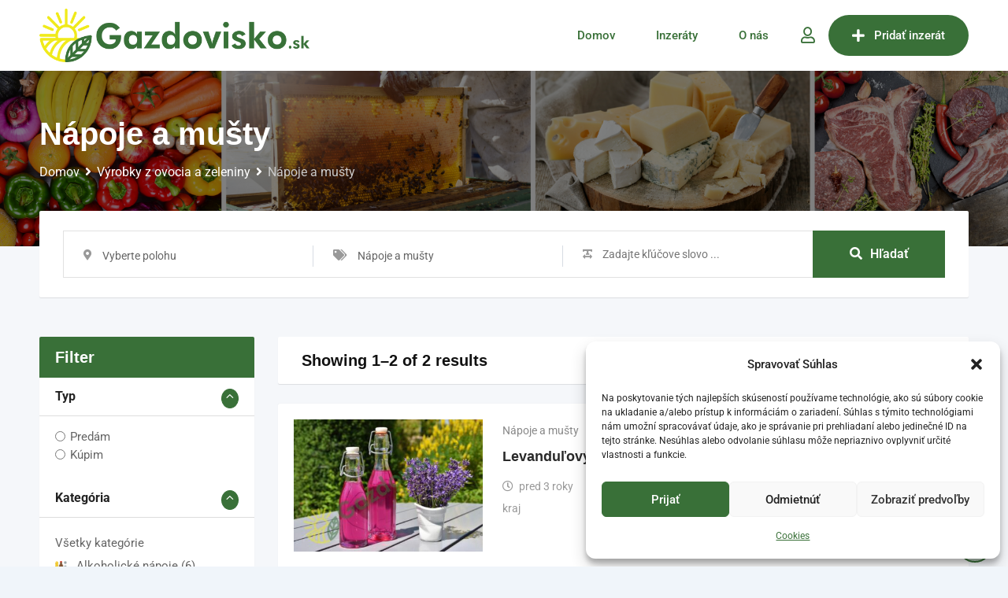

--- FILE ---
content_type: text/html; charset=UTF-8
request_url: https://gazdovisko.sk/kategoria/vyrobky-z-ovocia-a-zeleniny/napoje-a-musty/
body_size: 34506
content:
<!DOCTYPE html>
<html lang="sk-SK" prefix="og: https://ogp.me/ns#">
<head>
	<meta charset="UTF-8">
	<meta name="viewport" content="width=device-width, initial-scale=1.0">
	<link rel="profile" href="https://gmpg.org/xfn/11" />
		<style>img:is([sizes="auto" i], [sizes^="auto," i]) { contain-intrinsic-size: 3000px 1500px }</style>
	<noscript><style>#preloader{display:none;}</style></noscript>
<!-- Search Engine Optimization by Rank Math - https://rankmath.com/ -->
<title>Nápoje a mušty - Kategória | Gazdovisko.sk</title>
<meta name="robots" content="follow, index, max-snippet:-1, max-video-preview:-1, max-image-preview:large"/>
<link rel="canonical" href="https://gazdovisko.sk/kategoria/vyrobky-z-ovocia-a-zeleniny/napoje-a-musty/" />
<meta property="og:locale" content="sk_SK" />
<meta property="og:type" content="article" />
<meta property="og:title" content="Nápoje a mušty - Kategória | Gazdovisko.sk" />
<meta property="og:url" content="https://gazdovisko.sk/kategoria/vyrobky-z-ovocia-a-zeleniny/napoje-a-musty/" />
<meta property="og:site_name" content="Gazdovisko.sk" />
<meta name="twitter:card" content="summary_large_image" />
<meta name="twitter:title" content="Nápoje a mušty - Kategória | Gazdovisko.sk" />
<meta name="twitter:label1" content="Classified Listings" />
<meta name="twitter:data1" content="2" />
<script type="application/ld+json" class="rank-math-schema">{"@context":"https://schema.org","@graph":[{"@type":"Organization","@id":"https://gazdovisko.sk/#organization","name":"Gazdovisko.sk","url":"https://gazdovisko.sk","logo":{"@type":"ImageObject","@id":"https://gazdovisko.sk/#logo","url":"https://gazdovisko.sk/wp-content/uploads/2021/06/mobil-logo-e1623192472955.png","contentUrl":"https://gazdovisko.sk/wp-content/uploads/2021/06/mobil-logo-e1623192472955.png","caption":"Gazdovisko.sk","inLanguage":"sk-SK","width":"70","height":"70"}},{"@type":"WebSite","@id":"https://gazdovisko.sk/#website","url":"https://gazdovisko.sk","name":"Gazdovisko.sk","publisher":{"@id":"https://gazdovisko.sk/#organization"},"inLanguage":"sk-SK"},{"@type":"BreadcrumbList","@id":"https://gazdovisko.sk/kategoria/vyrobky-z-ovocia-a-zeleniny/napoje-a-musty/#breadcrumb","itemListElement":[{"@type":"ListItem","position":"1","item":{"@id":"https://gazdovisko.sk","name":"Domovsk\u00e1 str\u00e1nka"}},{"@type":"ListItem","position":"2","item":{"@id":"https://gazdovisko.sk/kategoria/vyrobky-z-ovocia-a-zeleniny/napoje-a-musty/","name":"N\u00e1poje a mu\u0161ty"}}]},{"@type":"CollectionPage","@id":"https://gazdovisko.sk/kategoria/vyrobky-z-ovocia-a-zeleniny/napoje-a-musty/#webpage","url":"https://gazdovisko.sk/kategoria/vyrobky-z-ovocia-a-zeleniny/napoje-a-musty/","name":"N\u00e1poje a mu\u0161ty - Kateg\u00f3ria | Gazdovisko.sk","isPartOf":{"@id":"https://gazdovisko.sk/#website"},"inLanguage":"sk-SK","breadcrumb":{"@id":"https://gazdovisko.sk/kategoria/vyrobky-z-ovocia-a-zeleniny/napoje-a-musty/#breadcrumb"}}]}</script>
<!-- /Rank Math WordPress SEO plugin -->

<link rel='dns-prefetch' href='//use.fontawesome.com' />
<link rel='dns-prefetch' href='//fonts.googleapis.com' />
<link rel='preconnect' href='https://fonts.gstatic.com' crossorigin />
<link rel="alternate" type="application/rss+xml" title="RSS kanál: Gazdovisko.sk &raquo;" href="https://gazdovisko.sk/feed/" />
<link rel="alternate" type="application/rss+xml" title="RSS kanál komentárov webu Gazdovisko.sk &raquo;" href="https://gazdovisko.sk/comments/feed/" />
<link rel="alternate" type="application/rss+xml" title="Feed Gazdovisko.sk &raquo; Nápoje a mušty Category" href="https://gazdovisko.sk/kategoria/vyrobky-z-ovocia-a-zeleniny/napoje-a-musty/feed/" />
<script type="text/javascript">
/* <![CDATA[ */
window._wpemojiSettings = {"baseUrl":"https:\/\/s.w.org\/images\/core\/emoji\/16.0.1\/72x72\/","ext":".png","svgUrl":"https:\/\/s.w.org\/images\/core\/emoji\/16.0.1\/svg\/","svgExt":".svg","source":{"concatemoji":"https:\/\/gazdovisko.sk\/wp-includes\/js\/wp-emoji-release.min.js?ver=6.8.3"}};
/*! This file is auto-generated */
!function(s,n){var o,i,e;function c(e){try{var t={supportTests:e,timestamp:(new Date).valueOf()};sessionStorage.setItem(o,JSON.stringify(t))}catch(e){}}function p(e,t,n){e.clearRect(0,0,e.canvas.width,e.canvas.height),e.fillText(t,0,0);var t=new Uint32Array(e.getImageData(0,0,e.canvas.width,e.canvas.height).data),a=(e.clearRect(0,0,e.canvas.width,e.canvas.height),e.fillText(n,0,0),new Uint32Array(e.getImageData(0,0,e.canvas.width,e.canvas.height).data));return t.every(function(e,t){return e===a[t]})}function u(e,t){e.clearRect(0,0,e.canvas.width,e.canvas.height),e.fillText(t,0,0);for(var n=e.getImageData(16,16,1,1),a=0;a<n.data.length;a++)if(0!==n.data[a])return!1;return!0}function f(e,t,n,a){switch(t){case"flag":return n(e,"\ud83c\udff3\ufe0f\u200d\u26a7\ufe0f","\ud83c\udff3\ufe0f\u200b\u26a7\ufe0f")?!1:!n(e,"\ud83c\udde8\ud83c\uddf6","\ud83c\udde8\u200b\ud83c\uddf6")&&!n(e,"\ud83c\udff4\udb40\udc67\udb40\udc62\udb40\udc65\udb40\udc6e\udb40\udc67\udb40\udc7f","\ud83c\udff4\u200b\udb40\udc67\u200b\udb40\udc62\u200b\udb40\udc65\u200b\udb40\udc6e\u200b\udb40\udc67\u200b\udb40\udc7f");case"emoji":return!a(e,"\ud83e\udedf")}return!1}function g(e,t,n,a){var r="undefined"!=typeof WorkerGlobalScope&&self instanceof WorkerGlobalScope?new OffscreenCanvas(300,150):s.createElement("canvas"),o=r.getContext("2d",{willReadFrequently:!0}),i=(o.textBaseline="top",o.font="600 32px Arial",{});return e.forEach(function(e){i[e]=t(o,e,n,a)}),i}function t(e){var t=s.createElement("script");t.src=e,t.defer=!0,s.head.appendChild(t)}"undefined"!=typeof Promise&&(o="wpEmojiSettingsSupports",i=["flag","emoji"],n.supports={everything:!0,everythingExceptFlag:!0},e=new Promise(function(e){s.addEventListener("DOMContentLoaded",e,{once:!0})}),new Promise(function(t){var n=function(){try{var e=JSON.parse(sessionStorage.getItem(o));if("object"==typeof e&&"number"==typeof e.timestamp&&(new Date).valueOf()<e.timestamp+604800&&"object"==typeof e.supportTests)return e.supportTests}catch(e){}return null}();if(!n){if("undefined"!=typeof Worker&&"undefined"!=typeof OffscreenCanvas&&"undefined"!=typeof URL&&URL.createObjectURL&&"undefined"!=typeof Blob)try{var e="postMessage("+g.toString()+"("+[JSON.stringify(i),f.toString(),p.toString(),u.toString()].join(",")+"));",a=new Blob([e],{type:"text/javascript"}),r=new Worker(URL.createObjectURL(a),{name:"wpTestEmojiSupports"});return void(r.onmessage=function(e){c(n=e.data),r.terminate(),t(n)})}catch(e){}c(n=g(i,f,p,u))}t(n)}).then(function(e){for(var t in e)n.supports[t]=e[t],n.supports.everything=n.supports.everything&&n.supports[t],"flag"!==t&&(n.supports.everythingExceptFlag=n.supports.everythingExceptFlag&&n.supports[t]);n.supports.everythingExceptFlag=n.supports.everythingExceptFlag&&!n.supports.flag,n.DOMReady=!1,n.readyCallback=function(){n.DOMReady=!0}}).then(function(){return e}).then(function(){var e;n.supports.everything||(n.readyCallback(),(e=n.source||{}).concatemoji?t(e.concatemoji):e.wpemoji&&e.twemoji&&(t(e.twemoji),t(e.wpemoji)))}))}((window,document),window._wpemojiSettings);
/* ]]> */
</script>
<link rel='stylesheet' id='rtcl-public-css' href='https://gazdovisko.sk/wp-content/plugins/classified-listing/assets/css/rtcl-public.min.css?ver=5.2.2' type='text/css' media='all' />
<style id='rtcl-public-inline-css' type='text/css'>
:root{--rtcl-primary-color:#397038;--rtcl-link-color:#397038;--rtcl-link-hover-color:#81d742;--rtcl-button-bg-color:#397038;--rtcl-button-color:#ffffff;--rtcl-button-hover-bg-color:#81d742;--rtcl-button-hover-color:#ffffff;--rtcl-badge-new-bg-color:#e7291e;}
.rtcl .rtcl-icon, 
							.rtcl-chat-form button.rtcl-chat-send, 
							.rtcl-chat-container a.rtcl-chat-card-link .rtcl-cc-content .rtcl-cc-listing-amount,
							.rtcl-chat-container ul.rtcl-messages-list .rtcl-message span.read-receipt-status .rtcl-icon.rtcl-read{color: #397038;}#rtcl-chat-modal {background-color: var(--rtcl-primary-color); border-color: var(--rtcl-primary-color)}#rtcl-compare-btn-wrap a.rtcl-compare-btn, .rtcl-btn, #rtcl-compare-panel-btn, .rtcl-chat-container ul.rtcl-messages-list .rtcl-message-wrap.own-message .rtcl-message-text, .rtcl-sold-out {background : var(--rtcl-primary-color);}.rtcl a{ color: var(--rtcl-link-color)}.rtcl a:hover{ color: var(--rtcl-link-hover-color)}.rtcl .rtcl-btn{ background-color: var(--rtcl-button-bg-color); border-color:var(--rtcl-button-bg-color); }.rtcl .rtcl-btn{ color: var(--rtcl-button-color); }[class*=rtcl-slider] [class*=swiper-button-],.rtcl-carousel-slider [class*=swiper-button-] { color: var(--rtcl-button-color); }.rtcl-pagination ul.page-numbers li span.page-numbers.current,.rtcl-pagination ul.page-numbers li a.page-numbers:hover{ background-color: var(--rtcl-button-hover-bg-color); }.rtcl .rtcl-btn:hover{ background-color: var(--rtcl-button-hover-bg-color); border-color: var(--rtcl-button-hover-bg-color); }.rtcl-pagination ul.page-numbers li a.page-numbers:hover, .rtcl-pagination ul.page-numbers li span.page-numbers.current{ color: var(--rtcl-button-hover-color); }.rtcl .rtcl-btn:hover{ color: var(--rtcl-button-hover-color)}[class*=rtcl-slider] [class*=swiper-button-],.rtcl-carousel-slider [class*=swiper-button-]:hover { color: var(--rtcl-button-hover-color); }.rtcl .rtcl-stores .rtcl-store-item:hover div.item-content{background-color: #397038;}
</style>
<link rel='stylesheet' id='fontawesome-css' href='https://gazdovisko.sk/wp-content/plugins/classified-listing/assets/vendor/fontawesome/css/all.min.css?ver=6.7.1' type='text/css' media='all' />
<style id='wp-emoji-styles-inline-css' type='text/css'>

	img.wp-smiley, img.emoji {
		display: inline !important;
		border: none !important;
		box-shadow: none !important;
		height: 1em !important;
		width: 1em !important;
		margin: 0 0.07em !important;
		vertical-align: -0.1em !important;
		background: none !important;
		padding: 0 !important;
	}
</style>
<link rel='stylesheet' id='wp-block-library-css' href='https://gazdovisko.sk/wp-includes/css/dist/block-library/style.min.css?ver=6.8.3' type='text/css' media='all' />
<style id='wp-block-library-theme-inline-css' type='text/css'>
.wp-block-audio :where(figcaption){color:#555;font-size:13px;text-align:center}.is-dark-theme .wp-block-audio :where(figcaption){color:#ffffffa6}.wp-block-audio{margin:0 0 1em}.wp-block-code{border:1px solid #ccc;border-radius:4px;font-family:Menlo,Consolas,monaco,monospace;padding:.8em 1em}.wp-block-embed :where(figcaption){color:#555;font-size:13px;text-align:center}.is-dark-theme .wp-block-embed :where(figcaption){color:#ffffffa6}.wp-block-embed{margin:0 0 1em}.blocks-gallery-caption{color:#555;font-size:13px;text-align:center}.is-dark-theme .blocks-gallery-caption{color:#ffffffa6}:root :where(.wp-block-image figcaption){color:#555;font-size:13px;text-align:center}.is-dark-theme :root :where(.wp-block-image figcaption){color:#ffffffa6}.wp-block-image{margin:0 0 1em}.wp-block-pullquote{border-bottom:4px solid;border-top:4px solid;color:currentColor;margin-bottom:1.75em}.wp-block-pullquote cite,.wp-block-pullquote footer,.wp-block-pullquote__citation{color:currentColor;font-size:.8125em;font-style:normal;text-transform:uppercase}.wp-block-quote{border-left:.25em solid;margin:0 0 1.75em;padding-left:1em}.wp-block-quote cite,.wp-block-quote footer{color:currentColor;font-size:.8125em;font-style:normal;position:relative}.wp-block-quote:where(.has-text-align-right){border-left:none;border-right:.25em solid;padding-left:0;padding-right:1em}.wp-block-quote:where(.has-text-align-center){border:none;padding-left:0}.wp-block-quote.is-large,.wp-block-quote.is-style-large,.wp-block-quote:where(.is-style-plain){border:none}.wp-block-search .wp-block-search__label{font-weight:700}.wp-block-search__button{border:1px solid #ccc;padding:.375em .625em}:where(.wp-block-group.has-background){padding:1.25em 2.375em}.wp-block-separator.has-css-opacity{opacity:.4}.wp-block-separator{border:none;border-bottom:2px solid;margin-left:auto;margin-right:auto}.wp-block-separator.has-alpha-channel-opacity{opacity:1}.wp-block-separator:not(.is-style-wide):not(.is-style-dots){width:100px}.wp-block-separator.has-background:not(.is-style-dots){border-bottom:none;height:1px}.wp-block-separator.has-background:not(.is-style-wide):not(.is-style-dots){height:2px}.wp-block-table{margin:0 0 1em}.wp-block-table td,.wp-block-table th{word-break:normal}.wp-block-table :where(figcaption){color:#555;font-size:13px;text-align:center}.is-dark-theme .wp-block-table :where(figcaption){color:#ffffffa6}.wp-block-video :where(figcaption){color:#555;font-size:13px;text-align:center}.is-dark-theme .wp-block-video :where(figcaption){color:#ffffffa6}.wp-block-video{margin:0 0 1em}:root :where(.wp-block-template-part.has-background){margin-bottom:0;margin-top:0;padding:1.25em 2.375em}
</style>
<style id='classic-theme-styles-inline-css' type='text/css'>
/*! This file is auto-generated */
.wp-block-button__link{color:#fff;background-color:#32373c;border-radius:9999px;box-shadow:none;text-decoration:none;padding:calc(.667em + 2px) calc(1.333em + 2px);font-size:1.125em}.wp-block-file__button{background:#32373c;color:#fff;text-decoration:none}
</style>
<link rel='stylesheet' id='wp-components-css' href='https://gazdovisko.sk/wp-includes/css/dist/components/style.min.css?ver=6.8.3' type='text/css' media='all' />
<link rel='stylesheet' id='wp-preferences-css' href='https://gazdovisko.sk/wp-includes/css/dist/preferences/style.min.css?ver=6.8.3' type='text/css' media='all' />
<link rel='stylesheet' id='wp-block-editor-css' href='https://gazdovisko.sk/wp-includes/css/dist/block-editor/style.min.css?ver=6.8.3' type='text/css' media='all' />
<link rel='stylesheet' id='popup-maker-block-library-style-css' href='https://gazdovisko.sk/wp-content/plugins/popup-maker/dist/packages/block-library-style.css?ver=dbea705cfafe089d65f1' type='text/css' media='all' />
<style id='font-awesome-svg-styles-default-inline-css' type='text/css'>
.svg-inline--fa {
  display: inline-block;
  height: 1em;
  overflow: visible;
  vertical-align: -.125em;
}
</style>
<link rel='stylesheet' id='font-awesome-svg-styles-css' href='https://gazdovisko.sk/wp-content/uploads/font-awesome/v5.15.3/css/svg-with-js.css' type='text/css' media='all' />
<style id='font-awesome-svg-styles-inline-css' type='text/css'>
   .wp-block-font-awesome-icon svg::before,
   .wp-rich-text-font-awesome-icon svg::before {content: unset;}
</style>
<style id='global-styles-inline-css' type='text/css'>
:root{--wp--preset--aspect-ratio--square: 1;--wp--preset--aspect-ratio--4-3: 4/3;--wp--preset--aspect-ratio--3-4: 3/4;--wp--preset--aspect-ratio--3-2: 3/2;--wp--preset--aspect-ratio--2-3: 2/3;--wp--preset--aspect-ratio--16-9: 16/9;--wp--preset--aspect-ratio--9-16: 9/16;--wp--preset--color--black: #000000;--wp--preset--color--cyan-bluish-gray: #abb8c3;--wp--preset--color--white: #ffffff;--wp--preset--color--pale-pink: #f78da7;--wp--preset--color--vivid-red: #cf2e2e;--wp--preset--color--luminous-vivid-orange: #ff6900;--wp--preset--color--luminous-vivid-amber: #fcb900;--wp--preset--color--light-green-cyan: #7bdcb5;--wp--preset--color--vivid-green-cyan: #00d084;--wp--preset--color--pale-cyan-blue: #8ed1fc;--wp--preset--color--vivid-cyan-blue: #0693e3;--wp--preset--color--vivid-purple: #9b51e0;--wp--preset--gradient--vivid-cyan-blue-to-vivid-purple: linear-gradient(135deg,rgba(6,147,227,1) 0%,rgb(155,81,224) 100%);--wp--preset--gradient--light-green-cyan-to-vivid-green-cyan: linear-gradient(135deg,rgb(122,220,180) 0%,rgb(0,208,130) 100%);--wp--preset--gradient--luminous-vivid-amber-to-luminous-vivid-orange: linear-gradient(135deg,rgba(252,185,0,1) 0%,rgba(255,105,0,1) 100%);--wp--preset--gradient--luminous-vivid-orange-to-vivid-red: linear-gradient(135deg,rgba(255,105,0,1) 0%,rgb(207,46,46) 100%);--wp--preset--gradient--very-light-gray-to-cyan-bluish-gray: linear-gradient(135deg,rgb(238,238,238) 0%,rgb(169,184,195) 100%);--wp--preset--gradient--cool-to-warm-spectrum: linear-gradient(135deg,rgb(74,234,220) 0%,rgb(151,120,209) 20%,rgb(207,42,186) 40%,rgb(238,44,130) 60%,rgb(251,105,98) 80%,rgb(254,248,76) 100%);--wp--preset--gradient--blush-light-purple: linear-gradient(135deg,rgb(255,206,236) 0%,rgb(152,150,240) 100%);--wp--preset--gradient--blush-bordeaux: linear-gradient(135deg,rgb(254,205,165) 0%,rgb(254,45,45) 50%,rgb(107,0,62) 100%);--wp--preset--gradient--luminous-dusk: linear-gradient(135deg,rgb(255,203,112) 0%,rgb(199,81,192) 50%,rgb(65,88,208) 100%);--wp--preset--gradient--pale-ocean: linear-gradient(135deg,rgb(255,245,203) 0%,rgb(182,227,212) 50%,rgb(51,167,181) 100%);--wp--preset--gradient--electric-grass: linear-gradient(135deg,rgb(202,248,128) 0%,rgb(113,206,126) 100%);--wp--preset--gradient--midnight: linear-gradient(135deg,rgb(2,3,129) 0%,rgb(40,116,252) 100%);--wp--preset--font-size--small: 13px;--wp--preset--font-size--medium: 20px;--wp--preset--font-size--large: 36px;--wp--preset--font-size--x-large: 42px;--wp--preset--spacing--20: 0.44rem;--wp--preset--spacing--30: 0.67rem;--wp--preset--spacing--40: 1rem;--wp--preset--spacing--50: 1.5rem;--wp--preset--spacing--60: 2.25rem;--wp--preset--spacing--70: 3.38rem;--wp--preset--spacing--80: 5.06rem;--wp--preset--shadow--natural: 6px 6px 9px rgba(0, 0, 0, 0.2);--wp--preset--shadow--deep: 12px 12px 50px rgba(0, 0, 0, 0.4);--wp--preset--shadow--sharp: 6px 6px 0px rgba(0, 0, 0, 0.2);--wp--preset--shadow--outlined: 6px 6px 0px -3px rgba(255, 255, 255, 1), 6px 6px rgba(0, 0, 0, 1);--wp--preset--shadow--crisp: 6px 6px 0px rgba(0, 0, 0, 1);}:where(.is-layout-flex){gap: 0.5em;}:where(.is-layout-grid){gap: 0.5em;}body .is-layout-flex{display: flex;}.is-layout-flex{flex-wrap: wrap;align-items: center;}.is-layout-flex > :is(*, div){margin: 0;}body .is-layout-grid{display: grid;}.is-layout-grid > :is(*, div){margin: 0;}:where(.wp-block-columns.is-layout-flex){gap: 2em;}:where(.wp-block-columns.is-layout-grid){gap: 2em;}:where(.wp-block-post-template.is-layout-flex){gap: 1.25em;}:where(.wp-block-post-template.is-layout-grid){gap: 1.25em;}.has-black-color{color: var(--wp--preset--color--black) !important;}.has-cyan-bluish-gray-color{color: var(--wp--preset--color--cyan-bluish-gray) !important;}.has-white-color{color: var(--wp--preset--color--white) !important;}.has-pale-pink-color{color: var(--wp--preset--color--pale-pink) !important;}.has-vivid-red-color{color: var(--wp--preset--color--vivid-red) !important;}.has-luminous-vivid-orange-color{color: var(--wp--preset--color--luminous-vivid-orange) !important;}.has-luminous-vivid-amber-color{color: var(--wp--preset--color--luminous-vivid-amber) !important;}.has-light-green-cyan-color{color: var(--wp--preset--color--light-green-cyan) !important;}.has-vivid-green-cyan-color{color: var(--wp--preset--color--vivid-green-cyan) !important;}.has-pale-cyan-blue-color{color: var(--wp--preset--color--pale-cyan-blue) !important;}.has-vivid-cyan-blue-color{color: var(--wp--preset--color--vivid-cyan-blue) !important;}.has-vivid-purple-color{color: var(--wp--preset--color--vivid-purple) !important;}.has-black-background-color{background-color: var(--wp--preset--color--black) !important;}.has-cyan-bluish-gray-background-color{background-color: var(--wp--preset--color--cyan-bluish-gray) !important;}.has-white-background-color{background-color: var(--wp--preset--color--white) !important;}.has-pale-pink-background-color{background-color: var(--wp--preset--color--pale-pink) !important;}.has-vivid-red-background-color{background-color: var(--wp--preset--color--vivid-red) !important;}.has-luminous-vivid-orange-background-color{background-color: var(--wp--preset--color--luminous-vivid-orange) !important;}.has-luminous-vivid-amber-background-color{background-color: var(--wp--preset--color--luminous-vivid-amber) !important;}.has-light-green-cyan-background-color{background-color: var(--wp--preset--color--light-green-cyan) !important;}.has-vivid-green-cyan-background-color{background-color: var(--wp--preset--color--vivid-green-cyan) !important;}.has-pale-cyan-blue-background-color{background-color: var(--wp--preset--color--pale-cyan-blue) !important;}.has-vivid-cyan-blue-background-color{background-color: var(--wp--preset--color--vivid-cyan-blue) !important;}.has-vivid-purple-background-color{background-color: var(--wp--preset--color--vivid-purple) !important;}.has-black-border-color{border-color: var(--wp--preset--color--black) !important;}.has-cyan-bluish-gray-border-color{border-color: var(--wp--preset--color--cyan-bluish-gray) !important;}.has-white-border-color{border-color: var(--wp--preset--color--white) !important;}.has-pale-pink-border-color{border-color: var(--wp--preset--color--pale-pink) !important;}.has-vivid-red-border-color{border-color: var(--wp--preset--color--vivid-red) !important;}.has-luminous-vivid-orange-border-color{border-color: var(--wp--preset--color--luminous-vivid-orange) !important;}.has-luminous-vivid-amber-border-color{border-color: var(--wp--preset--color--luminous-vivid-amber) !important;}.has-light-green-cyan-border-color{border-color: var(--wp--preset--color--light-green-cyan) !important;}.has-vivid-green-cyan-border-color{border-color: var(--wp--preset--color--vivid-green-cyan) !important;}.has-pale-cyan-blue-border-color{border-color: var(--wp--preset--color--pale-cyan-blue) !important;}.has-vivid-cyan-blue-border-color{border-color: var(--wp--preset--color--vivid-cyan-blue) !important;}.has-vivid-purple-border-color{border-color: var(--wp--preset--color--vivid-purple) !important;}.has-vivid-cyan-blue-to-vivid-purple-gradient-background{background: var(--wp--preset--gradient--vivid-cyan-blue-to-vivid-purple) !important;}.has-light-green-cyan-to-vivid-green-cyan-gradient-background{background: var(--wp--preset--gradient--light-green-cyan-to-vivid-green-cyan) !important;}.has-luminous-vivid-amber-to-luminous-vivid-orange-gradient-background{background: var(--wp--preset--gradient--luminous-vivid-amber-to-luminous-vivid-orange) !important;}.has-luminous-vivid-orange-to-vivid-red-gradient-background{background: var(--wp--preset--gradient--luminous-vivid-orange-to-vivid-red) !important;}.has-very-light-gray-to-cyan-bluish-gray-gradient-background{background: var(--wp--preset--gradient--very-light-gray-to-cyan-bluish-gray) !important;}.has-cool-to-warm-spectrum-gradient-background{background: var(--wp--preset--gradient--cool-to-warm-spectrum) !important;}.has-blush-light-purple-gradient-background{background: var(--wp--preset--gradient--blush-light-purple) !important;}.has-blush-bordeaux-gradient-background{background: var(--wp--preset--gradient--blush-bordeaux) !important;}.has-luminous-dusk-gradient-background{background: var(--wp--preset--gradient--luminous-dusk) !important;}.has-pale-ocean-gradient-background{background: var(--wp--preset--gradient--pale-ocean) !important;}.has-electric-grass-gradient-background{background: var(--wp--preset--gradient--electric-grass) !important;}.has-midnight-gradient-background{background: var(--wp--preset--gradient--midnight) !important;}.has-small-font-size{font-size: var(--wp--preset--font-size--small) !important;}.has-medium-font-size{font-size: var(--wp--preset--font-size--medium) !important;}.has-large-font-size{font-size: var(--wp--preset--font-size--large) !important;}.has-x-large-font-size{font-size: var(--wp--preset--font-size--x-large) !important;}
:where(.wp-block-post-template.is-layout-flex){gap: 1.25em;}:where(.wp-block-post-template.is-layout-grid){gap: 1.25em;}
:where(.wp-block-columns.is-layout-flex){gap: 2em;}:where(.wp-block-columns.is-layout-grid){gap: 2em;}
:root :where(.wp-block-pullquote){font-size: 1.5em;line-height: 1.6;}
</style>
<link rel='stylesheet' id='trp-language-switcher-style-css' href='https://gazdovisko.sk/wp-content/plugins/translatepress-multilingual/assets/css/trp-language-switcher.css?ver=2.10.5' type='text/css' media='all' />
<link rel='stylesheet' id='cmplz-general-css' href='https://gazdovisko.sk/wp-content/plugins/complianz-gdpr-premium/assets/css/cookieblocker.min.css?ver=1747716247' type='text/css' media='all' />
<link rel='stylesheet' id='classified-listing-toolkits-elementor-css-css' href='https://gazdovisko.sk/wp-content/plugins/classified-listing-toolkits/build/elementor-widget.css?ver=1.2.0' type='text/css' media='all' />
<link rel='stylesheet' id='rtcl-pro-public-css' href='https://gazdovisko.sk/wp-content/plugins/classified-listing-pro/assets/css/public.min.css?ver=2.4.1' type='text/css' media='all' />
<link rel='stylesheet' id='gb-frontend-block-pro-css' href='https://gazdovisko.sk/wp-content/plugins/classified-listing-pro/assets/css/gb-frontend-block-pro.css?ver=2.4.1' type='text/css' media='all' />
<link rel='stylesheet' id='font-awesome-official-css' href='https://use.fontawesome.com/releases/v5.15.3/css/all.css' type='text/css' media='all' integrity="sha384-SZXxX4whJ79/gErwcOYf+zWLeJdY/qpuqC4cAa9rOGUstPomtqpuNWT9wdPEn2fk" crossorigin="anonymous" />
<link rel='stylesheet' id='gb-frontend-block-css' href='https://gazdovisko.sk/wp-content/plugins/classified-listing/assets/css/gb-frontend-block.css?ver=5.2.2' type='text/css' media='all' />
<link rel='stylesheet' id='elementor-frontend-css' href='https://gazdovisko.sk/wp-content/plugins/elementor/assets/css/frontend.min.css?ver=3.33.4' type='text/css' media='all' />
<style id='elementor-frontend-inline-css' type='text/css'>
.elementor-kit-2161{--e-global-color-primary:#6EC1E4;--e-global-color-secondary:#54595F;--e-global-color-text:#7A7A7A;--e-global-color-accent:#61CE70;--e-global-color-7f7d6db4:#4054B2;--e-global-color-146edb42:#23A455;--e-global-color-13c9894c:#000;--e-global-color-1ff442e:#FFF;--e-global-typography-primary-font-family:"Roboto";--e-global-typography-primary-font-weight:600;--e-global-typography-secondary-font-family:"Roboto Slab";--e-global-typography-secondary-font-weight:400;--e-global-typography-text-font-family:"Roboto";--e-global-typography-text-font-weight:400;--e-global-typography-accent-font-family:"Roboto";--e-global-typography-accent-font-weight:500;}.elementor-kit-2161 e-page-transition{background-color:#FFBC7D;}.elementor-section.elementor-section-boxed > .elementor-container{max-width:1200px;}.e-con{--container-max-width:1200px;}.elementor-widget:not(:last-child){margin-block-end:20px;}.elementor-element{--widgets-spacing:20px 20px;--widgets-spacing-row:20px;--widgets-spacing-column:20px;}{}h1.entry-title{display:var(--page-title-display);}@media(max-width:1024px){.elementor-section.elementor-section-boxed > .elementor-container{max-width:1024px;}.e-con{--container-max-width:1024px;}}@media(max-width:767px){.elementor-section.elementor-section-boxed > .elementor-container{max-width:767px;}.e-con{--container-max-width:767px;}}
.elementor-2938 .elementor-element.elementor-element-fce96ed{border-style:solid;border-width:1px 0px 0px 0px;border-color:#0000001A;transition:background 0.3s, border 0.3s, border-radius 0.3s, box-shadow 0.3s;padding:20px 0px 20px 0px;}.elementor-2938 .elementor-element.elementor-element-fce96ed > .elementor-background-overlay{transition:background 0.3s, border-radius 0.3s, opacity 0.3s;}.elementor-2938 .elementor-element.elementor-element-ed9ab1d{width:auto;max-width:auto;}.elementor-2938 .elementor-element.elementor-element-ed9ab1d > .elementor-widget-container{margin:0px 0px 25px 0px;}.elementor-2938 .elementor-element.elementor-element-ed9ab1d .rtin-title{color:#000000;font-size:21px;}.elementor-2938 .elementor-element.elementor-element-783eaf4:not(.elementor-motion-effects-element-type-background), .elementor-2938 .elementor-element.elementor-element-783eaf4 > .elementor-motion-effects-container > .elementor-motion-effects-layer{background-color:#1A1A1A;}.elementor-2938 .elementor-element.elementor-element-783eaf4{transition:background 0.3s, border 0.3s, border-radius 0.3s, box-shadow 0.3s;padding:40px 0px 40px 0px;}.elementor-2938 .elementor-element.elementor-element-783eaf4 > .elementor-background-overlay{transition:background 0.3s, border-radius 0.3s, opacity 0.3s;}.elementor-2938 .elementor-element.elementor-element-3faa95e img{width:100%;}.elementor-2938 .elementor-element.elementor-element-979e953{font-size:15px;color:#B3B3B3;}.elementor-2938 .elementor-element.elementor-element-50328b8{width:auto;max-width:auto;text-align:center;}.elementor-2938 .elementor-element.elementor-element-50328b8 > .elementor-widget-container{margin:12px 0px 0px 0px;}.elementor-2938 .elementor-element.elementor-element-a8c936b{width:auto;max-width:auto;}.elementor-2938 .elementor-element.elementor-element-a8c936b .rtin-title{color:#FFFFFF;font-size:21px;}.elementor-2938 .elementor-element.elementor-element-8fd8b70 > .elementor-widget-container{margin:15px 0px 0px 0px;}.elementor-2938 .elementor-element.elementor-element-8fd8b70 .elementor-nav-menu--main .elementor-item{color:#B3B3B3;fill:#B3B3B3;padding-left:0px;padding-right:0px;padding-top:7px;padding-bottom:7px;}.elementor-2938 .elementor-element.elementor-element-ae3a560{width:auto;max-width:auto;}.elementor-2938 .elementor-element.elementor-element-ae3a560 .rtin-title{color:#FFFFFF;font-size:21px;}.elementor-2938 .elementor-element.elementor-element-bacd61c > .elementor-widget-container{margin:15px 0px 0px 0px;}.elementor-2938 .elementor-element.elementor-element-bacd61c .elementor-nav-menu--main .elementor-item{color:#B3B3B3;fill:#B3B3B3;padding-left:0px;padding-right:0px;padding-top:7px;padding-bottom:7px;}.elementor-2938 .elementor-element.elementor-element-2e11f8d{width:auto;max-width:auto;}.elementor-2938 .elementor-element.elementor-element-2e11f8d .rtin-title{color:#FFFFFF;font-size:21px;}.elementor-2938 .elementor-element.elementor-element-df5ff53 > .elementor-widget-container{margin:15px 0px 0px 0px;}.elementor-2938 .elementor-element.elementor-element-df5ff53{color:#B3B3B3;}.elementor-2938 .elementor-element.elementor-element-8c6368d > .elementor-container > .elementor-column > .elementor-widget-wrap{align-content:center;align-items:center;}.elementor-2938 .elementor-element.elementor-element-8c6368d:not(.elementor-motion-effects-element-type-background), .elementor-2938 .elementor-element.elementor-element-8c6368d > .elementor-motion-effects-container > .elementor-motion-effects-layer{background-color:#111212;}.elementor-2938 .elementor-element.elementor-element-8c6368d{transition:background 0.3s, border 0.3s, border-radius 0.3s, box-shadow 0.3s;padding:15px 0px 15px 0px;}.elementor-2938 .elementor-element.elementor-element-8c6368d > .elementor-background-overlay{transition:background 0.3s, border-radius 0.3s, opacity 0.3s;}.elementor-bc-flex-widget .elementor-2938 .elementor-element.elementor-element-5562363.elementor-column .elementor-widget-wrap{align-items:center;}.elementor-2938 .elementor-element.elementor-element-5562363.elementor-column.elementor-element[data-element_type="column"] > .elementor-widget-wrap.elementor-element-populated{align-content:center;align-items:center;}.elementor-2938 .elementor-element.elementor-element-5562363.elementor-column > .elementor-widget-wrap{justify-content:flex-start;}.elementor-bc-flex-widget .elementor-2938 .elementor-element.elementor-element-d744787.elementor-column .elementor-widget-wrap{align-items:center;}.elementor-2938 .elementor-element.elementor-element-d744787.elementor-column.elementor-element[data-element_type="column"] > .elementor-widget-wrap.elementor-element-populated{align-content:center;align-items:center;}.elementor-2938 .elementor-element.elementor-element-d744787.elementor-column > .elementor-widget-wrap{justify-content:flex-end;}.elementor-theme-builder-content-area{height:400px;}.elementor-location-header:before, .elementor-location-footer:before{content:"";display:table;clear:both;}@media(min-width:768px){.elementor-2938 .elementor-element.elementor-element-5562363{width:50%;}.elementor-2938 .elementor-element.elementor-element-d744787{width:50%;}}
</style>
<link rel='stylesheet' id='widget-image-css' href='https://gazdovisko.sk/wp-content/plugins/elementor/assets/css/widget-image.min.css?ver=3.33.4' type='text/css' media='all' />
<link rel='stylesheet' id='widget-nav-menu-css' href='https://gazdovisko.sk/wp-content/plugins/elementor-pro/assets/css/widget-nav-menu.min.css?ver=3.25.4' type='text/css' media='all' />
<link rel='stylesheet' id='elementor-icons-css' href='https://gazdovisko.sk/wp-content/plugins/elementor/assets/lib/eicons/css/elementor-icons.min.css?ver=5.44.0' type='text/css' media='all' />
<link rel='stylesheet' id='e-popup-style-css' href='https://gazdovisko.sk/wp-content/plugins/elementor-pro/assets/css/conditionals/popup.min.css?ver=3.25.4' type='text/css' media='all' />
<link rel='stylesheet' id='font-awesome-5-all-css' href='https://gazdovisko.sk/wp-content/plugins/elementor/assets/lib/font-awesome/css/all.min.css?ver=3.33.4' type='text/css' media='all' />
<link rel='stylesheet' id='font-awesome-4-shim-css' href='https://gazdovisko.sk/wp-content/plugins/elementor/assets/lib/font-awesome/css/v4-shims.min.css?ver=3.33.4' type='text/css' media='all' />
<link rel='stylesheet' id='popup-maker-site-css' href='//gazdovisko.sk/wp-content/uploads/pum/pum-site-styles.css?generated=1748672890&#038;ver=1.21.4' type='text/css' media='all' />
<link data-service="google-fonts" data-category="marketing" rel='stylesheet' id='classima-gfonts-css' data-href='//fonts.googleapis.com/css?family=Roboto%3A400%2C500%2C700%7CNunito%3A400%2C600%2C700%2C800&#038;ver=2.8.1' type='text/css' media='all' />
<link rel='stylesheet' id='bootstrap-css' href='https://gazdovisko.sk/wp-content/themes/classima/assets/css/bootstrap.min.css?ver=2.8.1' type='text/css' media='all' />
<link rel='stylesheet' id='font-awesome-css' href='https://gazdovisko.sk/wp-content/themes/classima/assets/css/font-awesome.min.css?ver=2.8.1' type='text/css' media='all' />
<link rel='stylesheet' id='classima-meanmenu-css' href='https://gazdovisko.sk/wp-content/themes/classima/assets/css/meanmenu.css?ver=2.8.1' type='text/css' media='all' />
<link rel='stylesheet' id='classima-style-css' href='https://gazdovisko.sk/wp-content/themes/classima/assets/css/style.css?ver=2.8.1' type='text/css' media='all' />
<style id='classima-style-inline-css' type='text/css'>
@media all and (min-width: 1200px) {.container{max-width: 1200px;}}.theme-banner{background:url(https://gazdovisko.sk/wp-content/uploads/2021/04/fotka1.png) no-repeat scroll top center / cover;}.theme-banner:before{background-color: rgba(0,0,0,0.5)}
</style>
<link rel='stylesheet' id='classima-listing-css' href='https://gazdovisko.sk/wp-content/themes/classima/assets/css/listing.css?ver=2.8.1' type='text/css' media='all' />
<link rel='stylesheet' id='classima-elementor-css' href='https://gazdovisko.sk/wp-content/themes/classima/assets/css/elementor.css?ver=2.8.1' type='text/css' media='all' />
<style id='classima-dynamic-inline-css' type='text/css'>
:root { --rtcl-secondary-color: #81d742; } body, select, gtnbg_root, ul li, gtnbg_root p { font-family: Roboto, sans-serif; font-size: 16px; line-height: 28px; font-weight : 400; font-style: normal; } h1 { font-family: Nunito, sans-serif; font-size: 36px; line-height: 40px; font-weight : 700; font-style: normal; } h2 { font-family: Nunito, sans-serif; font-size: 28px; line-height: 34px; font-weight : 700; font-style: normal; } h3 { font-family: Nunito, sans-serif; font-size: 24px; line-height: 26px; font-weight : 700; font-style: normal; } h4 { font-family: Nunito, sans-serif; font-size: 20px; line-height: 28px; font-weight : 700; font-style: normal; } h5 { font-family: Nunito, sans-serif; font-size: 18px; line-height: 26px; font-weight : 700; font-style: normal; } h6 { font-family: Nunito, sans-serif; font-size: 16px; line-height: 28px; font-weight : 700; font-style: normal; } mark, ins { background: rgba(57, 112, 56, .3); } a:link, a:visited {  color: #397038; } a:hover, a:focus, a:active {  color: #81d742; } blockquote::before, .wp-block-quote::before { background-color: #397038; } .wp-block-pullquote {   border-color: #397038; } .primary-color { color: #397038; } .secondary-color { color: #81d742; } .primary-bgcolor { background-color: #397038; } .secondary-bgcolor { background-color: #81d742; } .post-nav-links > span, .post-nav-links > a:hover { background-color: #397038; } .main-header .main-navigation-area .main-navigation ul li a { font-family: Roboto, sans-serif; font-size : 15px; font-weight : 500; line-height : 26px; text-transform : capitalize; font-style: normal; } .main-header .main-navigation-area .main-navigation ul li ul li a { font-family: Roboto, sans-serif; font-size : 14px; font-weight : 400; line-height : 24px; text-transform : none; font-style: normal; } .mean-container .mean-nav ul li a { font-family: Roboto, sans-serif; font-size : 16px; font-weight : 400; line-height : 24px; text-transform : none; font-style: normal; } .header-btn { font-family: Roboto, sans-serif; font-size : 15px; font-weight : 500; line-height : 26px; } .top-header {   background-color: #dd3333; } .top-header .top-header-inner .tophead-info li .fa { color: #397038; } .top-header .top-header-inner .tophead-social li a:hover { color: #397038; } .mean-container .mean-bar, .main-header {   background-color: #ffffff; } .main-header .main-navigation-area .main-navigation ul li a { color: #397038; } .main-header .main-navigation-area .main-navigation ul.menu > li > a:hover {   color: #397038; } .main-header .main-navigation-area .main-navigation ul.menu > li.current-menu-item > a::after, .main-header .main-navigation-area .main-navigation ul.menu > li.current > a::after {   background-color: #397038; } .main-header .main-navigation-area .main-navigation ul li ul { border-color: #397038; } .main-header .main-navigation-area .main-navigation ul li ul li a { color: #444444; } .main-header .main-navigation-area .main-navigation ul li ul li:hover > a { color: #ffffff;   background-color: #397038; } .main-header .main-navigation-area .main-navigation ul li.mega-menu > ul.sub-menu > li > a {   background-color: #397038; } .mean-container .mean-bar { border-color: #397038; } .mean-container a.meanmenu-reveal, .mean-container .mean-nav ul li a:hover, .mean-container .mean-nav > ul > li.current-menu-item > a, .mean-container .mean-nav ul li a.mean-expand { color: #397038; } .mean-container a.meanmenu-reveal span { background-color: #397038; } .mean-container a.meanmenu-reveal span:before {   background-color: #397038; } .mean-container a.meanmenu-reveal span:after {   background-color: #397038; } .mean-bar span.sidebarBtn span:before, .mean-bar span.sidebarBtn span:after, .mean-bar span.sidebarBtn span {   background-color: #397038; } .offscreen-navigation li.menu-item-has-children> a:after {   color: #397038; } a.header-chat-icon .rtcl-unread-badge { background-color: #397038; } .header-btn {   background: #397038; } .header-btn:hover {   background: #81d742; } @media all and (min-width: 992px) {   .header-style-6 .main-header {  background-color: #397038;  box-shadow: 0 2px 8px rgba(129, 215, 66, 0.8);   }   .header-style-6 .header-btn i {  background-color: #397038;   }   .header-style-6 .header-btn-area .header-btn:hover {  background-color: #81d742;   }   .header-style-7 .main-header {  background-color: #397038;   }   .header-style-8 .main-header {  background-color: #397038;  box-shadow: 0 2px 8px rgba(129, 215, 66, 0.8);   } } @media only screen and (min-width: 993px) {   #meanmenu {  display: none;   } } @media only screen and (max-width: 992px) {   .main-header-sticky-wrapper,   .site-header .main-header {  display: none;   } }  .main-breadcrumb { color: #ffffff; } .main-breadcrumb a span { color: #ffffff; } .main-breadcrumb span { color: #cacaca; } .main-breadcrumb a span:hover { color: #397038; } .footer-top-area { background-color: #1a1a1a; } .footer-top-area .widget > h3 { color: #ffffff; } .footer-top-area .widget { color: #a5a5a5; } .footer-top-area a:link, .footer-top-area a:visited { color: #a5a5a5; } .footer-top-area .widget a:hover, .footer-top-area .widget a:active { color: #397038; } .footer-bottom-area { background-color: #111212; color: #ababab; } .footer-style-2 .footer-top-area .widget .menu li a:hover {   color: #397038; } .footer-style-2 .footer-top-area .widget .menu li a:hover:after {   background-color: #397038; } a.scrollToTop {   background-color: rgba(57, 112, 56, 0.3);   color: #397038;   border-color: #397038; } a.scrollToTop:hover, a.scrollToTop:focus {   background-color: #397038; } a.rdtheme-button-1, .rdtheme-button-1 { background: linear-gradient(to bottom, rgba(129, 215, 66, 0.8), #81d742); } a.rdtheme-button-1:hover, .rdtheme-button-1:hover {   background: #81d742; } a.rdtheme-button-3, .rdtheme-button-3 {   background-color: #397038; } a.rdtheme-button-3:hover, .rdtheme-button-3:hover {   background-color: #81d742; } .widget a:hover { color: #397038; } .widget h3:after { background-color: #397038; } .widget.widget_tag_cloud a:hover { background-color: #397038; border-color: #397038; } .sidebar-widget-area .widget a:hover { color: #397038; } .sidebar-widget-area .widget ul li:before { color: #397038; } .sidebar-widget-area .widget.rtcl-widget-filter-class h3 { background-color: #397038; } .widget.widget_classima_about ul li a:hover { background-color: #397038; } .pagination-area ul li:not(:first-child):not(:last-child) a:hover, .pagination-area ul li:not(:first-child):not(:last-child).active a { background-color: #397038; } .pagination-area ul li.pagi-previous a:hover, .pagination-area ul li.pagi-next a:hover, .pagination-area ul li.pagi-previous span:hover, .pagination-area ul li.pagi-next span:hover { color: #397038; } .pagination-area ul li.pagi-previous i, .pagination-area ul li.pagi-next i { color: #397038; } .search-form .custom-search-input button.btn { color: #397038; } .post-each .post-title a:hover { color: #397038; } .post-each .post-meta li i { color: #397038; } .post-each.post-each-single .post-footer .post-tags a:hover { background-color: #397038; border-color: #397038; } .post-author-block .rtin-right .author-name a:hover { color: #397038; } .post-title-block:after, .comment-reply-title:after { background-color: #397038; } .comments-area .main-comments .comment-meta .reply-area a { background-color: #397038; } .comments-area .main-comments .comment-meta .reply-area a:hover { background-color: #81d742; } #respond form .btn-send { background-color: #397038; } #respond form .btn-send:hover { background-color: #81d742; } .post-password-form input[type="submit"] { background-color: #397038; } .post-password-form input[type="submit"]:hover { background-color: #81d742; } .error-page .error-btn { background-color: #397038; } .error-page .error-btn:hover { background-color: #81d742; } .wpcf7-form .wpcf7-submit { background: #397038; } .wpcf7-form .wpcf7-submit:hover, .wpcf7-form .wpcf7-submit:active { background: #81d742; } .post-each .rtin-button.post-btn a {   background: #397038;   border-color: #397038; } .post-each .rtin-button.post-btn a:hover {   background: #81d742;   border-color: #81d742; } .classima-related-post .entry-categories a:hover {   color: #397038; } .classima-listing-search-form .rtin-search-btn { background: #397038; } .classima-listing-search-form .rtin-search-btn:hover { background: #81d742; } .rtcl-ui-modal .rtcl-modal-wrapper .rtcl-modal-content .rtcl-content-wrap .rtcl-ui-select-list-wrap .rtcl-ui-select-list ul li a:hover { color: #397038; } .classima-listing-single .owl-carousel .owl-nav [class*=owl-] { border-color: #397038; } .classima-listing-single .owl-carousel .owl-nav [class*=owl-]:hover { color: #397038; } .classima-listing-single .classima-single-details .rtin-slider-box #rtcl-slider-wrapper .rtcl-listing-gallery__trigger { background-color: #81d742} .classima-listing-single .classima-single-details .rtin-slider-box .rtcl-price-amount { background-color: #81d742; } .classima-listing-single .classima-single-details .single-listing-meta-price-mob .rtin-price { background: #397038; } .classima-listing-single .classima-single-details .rtin-specs .rtin-spec-items li:before { background-color: #397038; } .classima-listing-single .classima-single-details .rtcl-single-listing-action li a:hover { color: #81d742; } .classima-listing-single .classima-single-details .nav-tabs a.active { background-color: #397038; } .classima-listing-single .classima-single-details-2 .rtin-price { background-color: #397038; } .classima-listing-single .classima-single-details-2 .rtin-specs-title::after { background-color: #397038; } #content .classima-listing-single .classima-single-related .owl-related-nav .owl-prev:hover, #content .classima-listing-single .classima-single-related .owl-related-nav .owl-next:hover { color: #397038; } .classima-listing-single-sidebar .rtin-price { background-color: #397038; } .classified-seller-info .rtin-box .rtin-phone .numbers:before { color: #397038; } .classified-seller-info .rtin-box .rtin-phone .rtcl-contact-reveal-wrapper .numbers a:first-child::before { color: #397038; } .classified-seller-info .rtin-box .rtin-email a i { color: #81d742; } .classified-seller-info .rtin-box .rtin-chat a { background-color: #397038; } .classified-seller-info .rtin-box .rtin-chat a:hover {   background-color: #81d742; } #classima-mail-to-seller .btn { background-color: #397038; } #classima-mail-to-seller .btn:hover, #classima-mail-to-seller .btn:active { background-color: #81d742; } .review-area .comment .comment-meta .comment-meta-left .comment-info .c-author { color: #397038; } .classima-listing-single .classima-single-details-3 .rtin-price {   background-color: #397038; } .classima-listing-single .classima-single-details-3 .rtin-specs-title:after {   background-color: #397038; } .classima-listing-single .classima-single-details .rtin-slider-box #rtcl-slider-wrapper .swiper-button-prev, .classima-listing-single .classima-single-details .rtin-slider-box #rtcl-slider-wrapper .swiper-button-next, .rtrs-review-wrap .rtrs-review-box .rtrs-review-body .rtrs-reply-btn .rtrs-item-btn:hover, .rtrs-review-wrap .rtrs-review-form .rtrs-form-group .rtrs-submit-btn {   background-color: #397038 !important; } .classima-listing-single .classima-single-details .rtin-slider-box #rtcl-slider-wrapper .swiper-button-prev:hover, .classima-listing-single .classima-single-details .rtin-slider-box #rtcl-slider-wrapper .swiper-button-next:hover, .rtrs-review-wrap .rtrs-review-form .rtrs-form-group .rtrs-submit-btn:hover {   background-color: #81d742 !important; } a#classima-toggle-sidebar { background: #81d742; } .sidebar-widget-area .widget .rtcl-widget-categories ul.rtcl-category-list li a:hover, .sidebar-widget-area .widget .rtcl-widget-categories ul.rtcl-category-list li.rtcl-active > a { background-color: #397038; } .sidebar-widget-area .rtcl-widget-filter-class .panel-block .ui-accordion-item .ui-accordion-content .filter-list li .sub-list li a:before { color: #397038; } .sidebar-widget-area .rtcl-widget-filter-class .panel-block .rtcl-filter-form .ui-buttons .btn { background-color: #397038; } .sidebar-widget-area .rtcl-widget-filter-class .panel-block .rtcl-filter-form .ui-buttons .btn:hover, .sidebar-widget-area .rtcl-widget-filter-class .panel-block .rtcl-filter-form .ui-buttons .btn:focus { background-color: #81d742; } .sidebar-widget-area .rtcl-widget-filter-class .panel-block .ui-accordion-item.is-open .ui-accordion-title .ui-accordion-icon { background-color: #397038; } .site-content .listing-archive-top .listing-sorting .rtcl-view-switcher > a.active i, .site-content .listing-archive-top .listing-sorting .rtcl-view-switcher > a:hover i { color: #397038; } .elementor-widget .widget.rtcl-widget-filter-class .panel-block .rtcl-filter-form .ui-accordion-item .ui-accordion-title {   background-color: #397038; } .elementor-widget .widget.rtcl-widget-filter-class .panel-block .rtcl-filter-form .ui-accordion-item.rtcl-ad-type-filter a.filter-submit-trigger:hover {   color: #397038; } .elementor-widget .widget.rtcl-widget-filter-class .panel-block .rtcl-filter-form .ui-accordion-item ul.filter-list li a:hover, .elementor-widget .widget.rtcl-widget-filter-class .panel-block .rtcl-filter-form .ui-accordion-item ul.filter-list li.rtcl-active>a {   color: #397038; } .elementor-widget .widget.rtcl-widget-filter-class .panel-block .rtcl-filter-form .ui-accordion-item ul.filter-list li.has-sub ul.sub-list li a:before { color: #397038; } .elementor-widget .widget.rtcl-widget-filter-class .panel-block .rtcl-filter-form .ui-buttons .btn {   background-color: #397038; } .elementor-widget .widget.rtcl-widget-filter-class .panel-block .rtcl-filter-form .ui-buttons .btn:hover {   background-color: #81d742; } .sidebar-widget-area .widget.rtcl-widget-filter-class .panel-block ul.filter-list li.active>a {   color: #397038; } #content .listing-grid-each-7 .rtin-item .rtin-thumb .rtin-price {   background-color: #397038; } #content .rtcl-list-view .listing-list-each-6 .rtin-item .rtin-content .rtin-meta li i, #content .listing-grid-each-7 .rtin-item .rtin-bottom .action-btn a:hover, #content .listing-grid-each-7 .rtin-item .rtin-bottom .action-btn a.rtcl-favourites:hover .rtcl-icon {   color: #397038; } #content .rtcl-list-view .listing-list-each-6 .rtin-item .rtin-right .rtin-price .rtcl-price-meta, #content .rtcl-list-view .listing-list-each-6 .rtin-item .rtin-right .rtin-price .rtcl-price-amount, .rtcl-quick-view-container .rtcl-qv-summary .rtcl-qv-price, #content .rtcl-list-view .listing-list-each-6 .rtin-item .rtin-content .rtin-cat:hover, #content .rtcl-list-view .rtin-title a:hover, #content .listing-grid-each-7 .rtin-item .rtin-content .rtin-title a:hover, .rtcl-quick-view-container .rtcl-qv-summary .rtcl-qv-title a:hover {   color: #397038; } #content .listing-list-each-4 .rtin-price .rtcl-price-range, #content .listing-list-each-6 .rtin-price .rtcl-price-range, #content .listing-grid-each-1 .rtin-price .rtcl-price-range, #content .listing-grid-each-2 .rtin-price .rtcl-price-range, #content .listing-grid-each-4 .rtin-price .rtcl-price-range {   color: #397038; } #content .rtcl-list-view .listing-list-each-6 .rtin-item .rtin-right .rtin-quick-view a:hover, #content .rtcl-list-view .listing-list-each-6 .rtin-item .rtin-right .rtin-fav a:hover, #content .rtcl-list-view .listing-list-each-6 .rtin-item .rtin-right .rtin-compare a:hover {   background-color: #81d742; } .classima-listing-single .classima-single-details .single-listing-meta-wrap .single-listing-meta li i {   color: #397038; } .sidebar-widget-area .rtcl-widget-filter-class .panel-block .ui-accordion-item .ui-accordion-title .ui-accordion-icon {   background-color: #397038; } #rtcl-compare-btn-wrap a.rtcl-compare-btn, #rtcl-compare-panel-btn {   background-color: #397038; } #rtcl-compare-btn-wrap a.rtcl-compare-btn:hover {   background-color: #81d742; } .rtcl-compare-table .rtcl-compare-table-title h3 a:hover, #rtcl-compare-wrap .rtcl-compare-item h4.rtcl-compare-item-title a:hover {   color: #397038; } .single-rtcl_listing .classima-single-details.classima-single-details-4 .rtin-slider-box #rtcl-slider-wrapper .rtcl-slider-nav:hover .swiper-button-next:after, .single-rtcl_listing .classima-single-details.classima-single-details-4 .rtin-slider-box #rtcl-slider-wrapper .rtcl-slider-nav:hover .swiper-button-prev:after {   color: #397038; } .classima-single-details-4 .rtcl-price-amount {   color: #397038; } .classima-listing-single .classima-single-details-4 .rtin-specs-title:after {   background-color: #397038; } .sidebar-widget-area .rtin-details4-sidebar .classima-single-map h3.main-title::after, .sidebar-widget-area .rtin-details4-sidebar .widget h3::after {   background-color: #397038; } #content .listing-grid-each .rtin-item .rtin-content .rtin-cat:hover { color: #397038; } #content .listing-grid-each.featured-listing .rtin-thumb:after { background-color: #397038; } #content .listing-grid-each-1 .rtin-item .rtin-content .rtin-title a:hover { color: #397038; } #content .listing-grid-each-1 .rtin-item .rtin-content .rtin-price .rtcl-price-amount { color: #397038; } #content .listing-grid-each.listing-grid-each-2 .rtin-item .rtin-content .rtin-title a:hover { color: #397038; } #content .listing-grid-each.listing-grid-each-2 .rtin-item .rtin-content .rtin-price .rtcl-price-amount { color: #397038; } #content .listing-grid-each-3 .rtin-item .rtin-thumb .rtin-price { background-color: #397038; } #content .listing-grid-each-3 .rtin-item .rtin-content .rtin-title a:hover { color: #397038; } #content .listing-grid-each-3 .rtin-item .rtin-content .rtin-bottom .rtin-phn .classima-phone-reveal:hover { background-color: #81d742; } #content .listing-grid-each-3 .rtin-item .rtin-content .rtin-bottom .rtin-fav a:hover { background-color: #81d742; } #content .listing-grid-each-4 .rtin-item .rtin-content .rtin-title a:hover { color: #397038; } #content .listing-grid-each-4 .rtin-item .rtin-content .rtin-price .rtcl-price-amount { color: #397038; } #content .listing-grid-each-4 .rtin-item .rtin-content .rtin-bottom .rtin-phn .classima-phone-reveal:hover { background-color: #81d742; } #content .listing-grid-each-4 .rtin-item .rtin-content .rtin-bottom .rtin-fav a:hover { background-color: #81d742; } #content .listing-grid-each-6 .rtin-item .rtin-content .rtin-price .rtcl-price-amount {   color: #397038; } #content .listing-grid-each-6 .rtin-item .rtin-content .rtin-title a:hover {   color: #397038; } #content .listing-grid-each .rtin-item .rtin-content .rtcl-price-meta {   color: #397038; } #content .listing-grid-each .rtin-item .rtin-thumb .rtin-type {   background-color: #397038; } #content .listing-grid-each-8 .rtin-item .rtin-thumb .rtcl-meta-buttons .rtcl-btn:hover {   background-color: #397038; } #content .listing-grid-each .rtin-item .rtin-content .rtin-meta li a:hover {   color: #397038; } #content .rtcl-list-view .listing-list-each.featured-listing .rtin-thumb::after { background-color: #397038; } #content .rtcl-list-view .rtin-title a a:hover { color: #397038; } #content .rtcl-list-view .listing-list-each-1 .rtin-item .rtin-content .rtin-cat-wrap .rtin-cat:hover { color: #397038; } #content .rtcl-list-view .listing-list-each-1 .rtin-item .rtin-content .rtin-meta li i { color: #397038; } #content .rtcl-list-view .listing-list-each-1 .rtin-item .rtin-right .rtin-details a { background-color: #397038; } #content .rtcl-list-view .listing-list-each-1 .rtin-item .rtin-right .rtin-details a:hover { background-color: #81d742; } #content .rtcl-list-view .listing-list-each-2 .rtin-item .rtin-content .rtin-cat:hover { color: #397038; } #content .rtcl-list-view .listing-list-each-2 .rtin-item .rtin-right .rtin-details a { background-color: #397038; } #content .rtcl-list-view .listing-list-each-2 .rtin-item .rtin-right .rtin-details a:hover { background-color: #81d742; } #content .rtcl-list-view .listing-list-each-3 .rtin-item .rtin-content .rtin-price { background-color: #397038; } #content .rtcl-list-view .listing-list-each-3 .rtin-item .rtin-content .rtin-cat:hover { color: #397038; } #content .rtcl-list-view .listing-list-each-4 .rtin-item .rtin-content .rtin-cat:hover { color: #397038; } #content .rtcl-list-view .listing-list-each-4 .rtin-item .rtin-content .rtin-meta li i { color: #397038; } #content .rtcl-list-view .listing-list-each-4 .rtin-item .rtin-right .rtin-price .rtcl-price-amount { color: #397038; } #content .rtcl-list-view .listing-list-each-4 .rtin-item .rtin-right .rtin-phn .classima-phone-reveal:hover { background-color: #81d742; } #content .rtcl-list-view .listing-list-each-4 .rtin-item .rtin-right .rtin-fav a:hover { background-color: #81d742; } #content .rtcl-list-view .listing-list-each-5 .rtin-item .rtin-content .rtin-price .rtcl-price-amount { color: #397038; } #content .rtcl-list-view .listing-list-each-5 .rtin-item .rtin-content .rtin-meta li a:hover { color: #397038; } #content .rtcl-list-view .listing-list-each-4 .rtin-item .rtin-right .rtin-price .rtcl-price-meta {   color: #397038; } .rtcl-map-popup .rtcl-map-popup-content .rtcl-map-item-title a {   color: #397038; } .rtcl-map-popup .rtcl-map-popup-content .rtcl-map-item-title a:hover {   color: #81d742; } #content .rtcl-list-view .listing-list-each-2 .rtin-item .rtin-content .rtin-meta li.rtin-usermeta a:hover {   color: #397038; } .classima-form .classified-listing-form-title i { color: #397038; } .classima-form .rtcl-gallery-uploads .rtcl-gallery-upload-item a { background-color: #397038; } .classima-form .rtcl-gallery-uploads .rtcl-gallery-upload-item a:hover { background-color: #81d742; } .classima-form .rtcl-submit-btn { background: linear-gradient(to bottom, rgba(129, 215, 66, 0.8), #81d742); } .classima-form .rtcl-submit-btn:hover, .classima-form .rtcl-submit-btn:active { background: #81d742; } .rt-el-listing-location-box-2:hover .rtin-content {   background: linear-gradient(to bottom, rgba(57, 112, 56, 0.07) 0%, rgba(57, 112, 56, 0.11) 7%, rgba(57, 112, 56, 0.22) 14%, rgba(57, 112, 56, 0.4) 24%, rgba(57, 112, 56, 0.72) 37%, rgba(57, 112, 56, 0.83) 43%, rgba(57, 112, 56, 0.9) 50%, rgba(57, 112, 56, 0.95) 62%, rgba(57, 112, 56, 0.93) 100%); } .classima-form .rtcl-post-section-title i {   color: #397038; } .classima-myaccount .sidebar-widget-area .rtcl-MyAccount-navigation li.is-active, .classima-myaccount .sidebar-widget-area .rtcl-MyAccount-navigation li:hover { background-color: #397038; } .classima-myaccount .sidebar-widget-area .rtcl-MyAccount-navigation li.rtcl-MyAccount-navigation-link--chat span.rtcl-unread-badge {   background-color: #397038; } .classima-myaccount .sidebar-widget-area .rtcl-MyAccount-navigation li.rtcl-MyAccount-navigation-link--chat:hover span.rtcl-unread-badge { color: #397038; } #rtcl-user-login-wrapper .btn, .rtcl .rtcl-login-form-wrap .btn, #rtcl-lost-password-form .btn { background-color: #397038; } #rtcl-user-login-wrapper .btn:hover, .rtcl .rtcl-login-form-wrap .btn:hover, #rtcl-lost-password-form .btn:hover, #rtcl-user-login-wrapper .btn:active, .rtcl .rtcl-login-form-wrap .btn:active, #rtcl-lost-password-form .btn:active { background: #81d742; } .rtcl-account .rtcl-ui-modal .rtcl-modal-wrapper .rtcl-modal-content .rtcl-modal-body .btn-success {   background-color: #397038;   border-color: #397038; } #rtcl-store-managers-content .rtcl-store-manager-action .rtcl-store-invite-manager:hover, #rtcl-store-managers-content .rtcl-store-manager-action .rtcl-store-invite-manager:active, #rtcl-store-managers-content .rtcl-store-manager-action .rtcl-store-invite-manager:focus, .rtcl-account .rtcl-ui-modal .rtcl-modal-wrapper .rtcl-modal-content .rtcl-modal-body .btn-success:hover {   background-color: #81d742;   border-color: #81d742; } .rtcl-account .rtcl-ui-modal .rtcl-modal-wrapper .rtcl-modal-content .rtcl-modal-body .form-control:focus {   border-color: #397038; } .rtcl-account-sub-menu ul li.active a, .rtcl-account-sub-menu ul li:hover a {   color: #397038; } .rtcl-checkout-form-wrap .btn:hover, .rtcl-checkout-form-wrap .btn:active, .rtcl-checkout-form-wrap .btn:focus { background-color: #81d742 !important; } .rtcl-payment-history-wrap .page-item.active .page-link {   background-color: #397038; border-color: #397038; } .woocommerce button.button { background-color: #397038; } .woocommerce button.button:hover { background-color: #81d742; } .woocommerce-info { border-color: #397038; } .woocommerce-info:before { color: #397038; } .woocommerce-checkout .woocommerce .checkout #payment .place-order button#place_order, .woocommerce form .woocommerce-address-fields #payment .place-order button#place_order { background-color: #397038; } .woocommerce-checkout .woocommerce .checkout #payment .place-order button#place_order:hover, .woocommerce form .woocommerce-address-fields #payment .place-order button#place_order:hover { background-color: #81d742; } .woocommerce-account .woocommerce .woocommerce-MyAccount-navigation ul li.is-active a, .woocommerce-account .woocommerce .woocommerce-MyAccount-navigation ul li.is-active a:hover, .woocommerce-account .woocommerce .woocommerce-MyAccount-navigation ul li a:hover { background-color: #397038; } .classima-store-single .rtin-banner-wrap .rtin-banner-content .rtin-store-title-area .rtin-title-meta li i { color: #397038; } .classima-store-single .classima-store-info .rtin-store-web i { color: #397038; } .classima-store-single .classima-store-info .rtin-oh-title i { color: #397038; } .classima-store-single .classima-store-info .rtin-phone .numbers:before { color: #397038; } .classima-store-single .classima-store-info .rtin-email a { background-color: #397038; } .classima-store-single .classima-store-info .rtin-email a:hover { background-color: #81d742; } .rtcl-range-slider-field input[type=range]::-webkit-slider-thumb {   background-color: #397038; } .rtcl-range-slider-field input[type=range]::-moz-range-thumb {   background-color: #397038; } .rtcl-range-slider-field input[type=range]::-ms-fill-lower {   background-color: #397038; } .rtcl-range-slider-field input[type=range]::-ms-thumb {   background-color: #397038; } .rtcl-range-slider-field input[type=range]:focus::-ms-fill-lower {   background-color: #397038; } .sidebar-widget-area .rtcl-widget-filter-wrapper.style2 .rtcl-widget-filter-class .panel-block .ui-accordion-item .ui-accordion-title::before {   background-color: #397038; } .rt-el-title.rtin-style-2 .rtin-title:after { background-color: #397038; } .rt-el-title.rtin-style-3 .rtin-subtitle { color: #397038; } .owl-custom-nav-area .owl-custom-nav-title:after { background-color: #397038; } .owl-custom-nav-area .owl-custom-nav .owl-prev, .owl-custom-nav-area .owl-custom-nav .owl-next { background-color: #397038; } .owl-custom-nav-area .owl-custom-nav .owl-prev:hover, .owl-custom-nav-area .owl-custom-nav .owl-next:hover { background-color: #81d742; } .rt-el-info-box .rtin-icon i { color: #397038; } .rt-el-info-box .rtin-icon svg { fill: #397038; } .rt-el-info-box .rtin-title a:hover { color: #397038; } .rt-el-title.rtin-style-4 .rtin-title:after {   background-color: #397038; } .rt-el-info-box-2:hover .rtin-number {   color: #397038; } .rt-el-info-box-2 .rtin-icon i {   color: #397038; } .rt-el-info-box-2:hover .rtin-icon {   background-color: #397038;   box-shadow: 0px 11px 35px 0px rgba(57, 112, 56, 0.6) } .rt-el-text-btn .rtin-item .rtin-left { background-color: #397038; } .rt-el-text-btn .rtin-item .rtin-btn a:hover { color: #397038 !important; } .rt-btn-animated-icon .rt-btn--style2 i, .rt-btn-animated-icon .rt-btn--style2:hover, .rt-btn-animated-icon .rt-btn--style2:focus, .rt-btn-animated-icon .rt-btn--style2:active {   color: #397038; } .rt-el-post-1 .rtin-each .post-date { color: #81d742; } .rt-el-post-1 .rtin-each .post-title a:hover { color: #397038; } .rt-el-post-2 .rtin-each .post-title a:hover { color: #397038; } .rt-el-post-2 .rtin-each .post-meta li a:hover { color: #397038; } .rt-el-post-3 .rtin-each .post-date {   color: #397038; } .rt-el-post-3 .rtin-each .post-meta .post-author .author-name i {   color: #397038; } .rt-el-post-3 .rtin-each .post-title a:hover {   color: #397038; } .rt-el-post-3 .rtin-each .post-meta .post-author .author-name a:hover {   color: #397038; } .rt-el-counter .rtin-item .rtin-left .fa { color: #397038; } .rt-el-counter .rtin-item .rtin-left svg { fill: #397038; } .rt-el-cta-1 { background-color: #397038; } .rt-el-cta-1 .rtin-right a:hover { color: #397038; } .rt-el-cta-2 .rtin-btn a {   background-color: #397038; } .rt-el-cta-2 .rtin-btn a:hover {   background-color: #81d742; } .rt-el-pricing-box .rtin-button a { background: #397038; } .rt-el-pricing-box .rtin-button a:hover { background: #81d742; } .rt-el-pricing-box-2 .rtin-price { background: #397038; } .rt-el-pricing-box-2:hover .rtin-price { background: #81d742; } .rt-el-pricing-box-2 .rtin-button a { background: #397038; } .rt-el-pricing-box-2 .rtin-button a:hover { background: #81d742; } .rt-el-pricing-box-3 {   border-top-color: #397038; } .rt-el-pricing-box-3 .rtin-button a {   background: #397038;   box-shadow: 0 10px 16px rgba(57, 112, 56, 0.3); } .rt-el-accordian .card .card-header a { background-color: #397038; } .rt-el-contact ul li i { color: #397038; } .rt-el-contact ul li a:hover { color: #397038; } .rt-el-testimonial-1:hover { background-color: #397038; } .rt-el-testimonial-2 .rtin-thumb img { border-color: #397038; } .rt-el-testimonial-nav .swiper-button-prev, .rt-el-testimonial-nav .swiper-button-next { border-color: #397038; background-color: #397038; } .rt-el-testimonial-nav .swiper-button-prev:hover, .rt-el-testimonial-nav .swiper-button-next:hover { color: #397038; } .rt-el-testimonial-3:hover {   background-color: #397038; } .rt-el-listing-isotope .rtin-btn a:hover, .rt-el-listing-isotope .rtin-btn a.current { background-color: #397038; } #content .listing-grid-each-8 .rtin-item .rtin-content .rtin-title a:hover, #content .listing-grid-each-8 span.rtcl-price-amount, #content .listing-grid-each-8 .rtin-cat-action .rtcl-favourites:hover .rtcl-icon, #content .listing-grid-each-8 .rtin-cat-action .rtcl-active .rtcl-icon {   color: #397038; } .rt-el-listing-grid .load-more-wrapper .load-more-btn {   color: #397038; } .rt-el-listing-grid .load-more-wrapper .load-more-btn:hover {   background-color: #81d742; } .rt-el-listing-search.rtin-light { border-color: #397038; } .header-style-5 .main-header-inner .classima-listing-search-form .rtcl-search-input-button:before, .header-style-5 .main-header-inner .classima-listing-search-form .rtin-search-btn i, .header-style-5 .main-header-inner .classima-listing-search-form .rtin-search-btn:hover i {   color: #397038; } .classima-listing-search-3 .find-form__button {   background-color: #81d742; } .rt-el-listing-cat-slider .rtin-item .rtin-icon .rtcl-icon { color: #397038; } .rt-el-listing-cat-slider .rtin-item .rtin-icon svg { fill: #397038; } .rt-el-listing-cat-slider .rtin-item:hover { background-color: #397038; } .rt-el-listing-cat-slider.rtin-light .rtin-item:hover { background-color: #397038; } .rt-el-listing-cat-slider .swiper-button-prev, .rt-el-listing-cat-slider .swiper-button-next { background: #81d742; } .rt-el-listing-cat-slider .swiper-button-prev:hover, .rt-el-listing-cat-slider .swiper-button-next:hover {   background: #397038; } .rt-el-listing-cat-box .rtin-item .rtin-title-area .rtin-icon .rtcl-icon:before { color: #397038; } .rt-listing-cat-list .headerCategoriesMenu__dropdown li a:hover, .rt-listing-cat-list .headerCategoriesMenu > span:hover, .rt-listing-cat-list .headerTopCategoriesNav ul li a:hover {   color: #397038; } .rt-listing-cat-list .headerCategoriesMenu > span::after {   background-color: #397038; } .rt-listing-cat-list .headerCategoriesMenu__dropdown li a:hover, .rt-listing-cat-list .headerCategoriesMenu > span:hover {   border-color: #397038; } .rt-el-listing-cat-box .rtin-item .rtin-title-area:hover .rtin-icon .rtcl-icon:before { border-color: #397038; background-color: #397038; } .rt-el-listing-cat-box .rtin-item .rtin-sub-cats a:before { color: #397038; } .rt-el-listing-cat-box .rtin-item .rtin-sub-cats a:hover { color: #397038; } .rt-el-listing-cat-box-2 .rtin-item .rtin-icon .rtcl-icon:before { color: #397038; } .rt-el-listing-cat-box-2 .rtin-item:hover { background-color: #397038; } .rt-el-listing-cat-box-3 .rtin-item:hover { background-color: #397038; } .rt-el-listing-cat-box-3 .rtin-item .rtin-title-area .rtin-icon .rtcl-icon:before { color: #397038; } .rt-el-listing-cat-box-4 .rtin-item .rtin-icon .rtcl-icon:before { color: #397038; } .rt-el-listing-cat-box-4 .rtin-item .rtin-icon svg { fill: #397038; } .rt-el-listing-cat-box-4 .rtin-item .rtin-title a:hover {   color: #397038; } .rt-listing-cat-list-2 .sidebar-el-category__link:hover .sidebar-el-category-block__heading {   color: #397038; } .rt-el-listing-store-list .rtin-item .rtin-title a:hover { color: #397038; } .rt-el-listing-store-grid .rtin-item:hover { background-color: #397038; } .rt-el-listing-grid .load-more-wrapper.layout-9 .load-more-btn .fa-sync-alt {   color: #397038; }
</style>
<link rel='stylesheet' id='classipost-style-css' href='https://gazdovisko.sk/wp-content/themes/classima-child/style.css?ver=6.8.3' type='text/css' media='all' />
<link data-service="google-fonts" data-category="marketing" rel="preload" as="style" data-href="https://fonts.googleapis.com/css?family=Roboto:400,500%7CNunito:700&#038;display=swap&#038;ver=1733218578" /><link rel="stylesheet" data-href="https://fonts.googleapis.com/css?family=Roboto:400,500%7CNunito:700&#038;display=swap&#038;ver=1733218578" media="print" onload="this.media='all'"><noscript><link data-service="google-fonts" data-category="marketing" rel="stylesheet" data-href="https://fonts.googleapis.com/css?family=Roboto:400,500%7CNunito:700&#038;display=swap&#038;ver=1733218578" /></noscript><link data-service="google-fonts" data-category="marketing" rel="preload" as="style" data-href="https://fonts.googleapis.com/css?family=Roboto:400,500%7CNunito:700&#038;display=swap&#038;ver=1621141267" /><link rel="stylesheet" data-href="https://fonts.googleapis.com/css?family=Roboto:400,500%7CNunito:700&#038;display=swap&#038;ver=1621141267" media="print" onload="this.media='all'"><noscript><link data-service="google-fonts" data-category="marketing" rel="stylesheet" data-href="https://fonts.googleapis.com/css?family=Roboto:400,500%7CNunito:700&#038;display=swap&#038;ver=1621141267" /></noscript><link rel='stylesheet' id='font-awesome-official-v4shim-css' href='https://use.fontawesome.com/releases/v5.15.3/css/v4-shims.css' type='text/css' media='all' integrity="sha384-C2B+KlPW+WkR0Ld9loR1x3cXp7asA0iGVodhCoJ4hwrWm/d9qKS59BGisq+2Y0/D" crossorigin="anonymous" />
<style id='font-awesome-official-v4shim-inline-css' type='text/css'>
@font-face {
font-family: "FontAwesome";
font-display: block;
src: url("https://use.fontawesome.com/releases/v5.15.3/webfonts/fa-brands-400.eot"),
		url("https://use.fontawesome.com/releases/v5.15.3/webfonts/fa-brands-400.eot?#iefix") format("embedded-opentype"),
		url("https://use.fontawesome.com/releases/v5.15.3/webfonts/fa-brands-400.woff2") format("woff2"),
		url("https://use.fontawesome.com/releases/v5.15.3/webfonts/fa-brands-400.woff") format("woff"),
		url("https://use.fontawesome.com/releases/v5.15.3/webfonts/fa-brands-400.ttf") format("truetype"),
		url("https://use.fontawesome.com/releases/v5.15.3/webfonts/fa-brands-400.svg#fontawesome") format("svg");
}

@font-face {
font-family: "FontAwesome";
font-display: block;
src: url("https://use.fontawesome.com/releases/v5.15.3/webfonts/fa-solid-900.eot"),
		url("https://use.fontawesome.com/releases/v5.15.3/webfonts/fa-solid-900.eot?#iefix") format("embedded-opentype"),
		url("https://use.fontawesome.com/releases/v5.15.3/webfonts/fa-solid-900.woff2") format("woff2"),
		url("https://use.fontawesome.com/releases/v5.15.3/webfonts/fa-solid-900.woff") format("woff"),
		url("https://use.fontawesome.com/releases/v5.15.3/webfonts/fa-solid-900.ttf") format("truetype"),
		url("https://use.fontawesome.com/releases/v5.15.3/webfonts/fa-solid-900.svg#fontawesome") format("svg");
}

@font-face {
font-family: "FontAwesome";
font-display: block;
src: url("https://use.fontawesome.com/releases/v5.15.3/webfonts/fa-regular-400.eot"),
		url("https://use.fontawesome.com/releases/v5.15.3/webfonts/fa-regular-400.eot?#iefix") format("embedded-opentype"),
		url("https://use.fontawesome.com/releases/v5.15.3/webfonts/fa-regular-400.woff2") format("woff2"),
		url("https://use.fontawesome.com/releases/v5.15.3/webfonts/fa-regular-400.woff") format("woff"),
		url("https://use.fontawesome.com/releases/v5.15.3/webfonts/fa-regular-400.ttf") format("truetype"),
		url("https://use.fontawesome.com/releases/v5.15.3/webfonts/fa-regular-400.svg#fontawesome") format("svg");
unicode-range: U+F004-F005,U+F007,U+F017,U+F022,U+F024,U+F02E,U+F03E,U+F044,U+F057-F059,U+F06E,U+F070,U+F075,U+F07B-F07C,U+F080,U+F086,U+F089,U+F094,U+F09D,U+F0A0,U+F0A4-F0A7,U+F0C5,U+F0C7-F0C8,U+F0E0,U+F0EB,U+F0F3,U+F0F8,U+F0FE,U+F111,U+F118-F11A,U+F11C,U+F133,U+F144,U+F146,U+F14A,U+F14D-F14E,U+F150-F152,U+F15B-F15C,U+F164-F165,U+F185-F186,U+F191-F192,U+F1AD,U+F1C1-F1C9,U+F1CD,U+F1D8,U+F1E3,U+F1EA,U+F1F6,U+F1F9,U+F20A,U+F247-F249,U+F24D,U+F254-F25B,U+F25D,U+F267,U+F271-F274,U+F279,U+F28B,U+F28D,U+F2B5-F2B6,U+F2B9,U+F2BB,U+F2BD,U+F2C1-F2C2,U+F2D0,U+F2D2,U+F2DC,U+F2ED,U+F328,U+F358-F35B,U+F3A5,U+F3D1,U+F410,U+F4AD;
}
</style>
<link rel='stylesheet' id='elementor-gf-local-roboto-css' href='https://gazdovisko.sk/wp-content/uploads/elementor/google-fonts/css/roboto.css?ver=1742235957' type='text/css' media='all' />
<link rel='stylesheet' id='elementor-gf-local-robotoslab-css' href='https://gazdovisko.sk/wp-content/uploads/elementor/google-fonts/css/robotoslab.css?ver=1742235973' type='text/css' media='all' />
<link rel='stylesheet' id='elementor-icons-shared-0-css' href='https://gazdovisko.sk/wp-content/plugins/elementor/assets/lib/font-awesome/css/fontawesome.min.css?ver=5.15.3' type='text/css' media='all' />
<link rel='stylesheet' id='elementor-icons-fa-solid-css' href='https://gazdovisko.sk/wp-content/plugins/elementor/assets/lib/font-awesome/css/solid.min.css?ver=5.15.3' type='text/css' media='all' />
<script type="text/javascript" src="https://gazdovisko.sk/wp-includes/js/jquery/jquery.min.js?ver=3.7.1" id="jquery-core-js"></script>
<script type="text/javascript" src="https://gazdovisko.sk/wp-includes/js/jquery/jquery-migrate.min.js?ver=3.4.1" id="jquery-migrate-js"></script>
<script type="text/javascript" src="https://gazdovisko.sk/wp-includes/js/dist/vendor/moment.min.js?ver=2.30.1" id="moment-js"></script>
<script type="text/javascript" id="moment-js-after">
/* <![CDATA[ */
moment.updateLocale( 'sk_SK', {"months":["janu\u00e1r","febru\u00e1r","marec","apr\u00edl","m\u00e1j","j\u00fan","j\u00fal","august","september","okt\u00f3ber","november","december"],"monthsShort":["jan","feb","mar","apr","m\u00e1j","j\u00fan","j\u00fal","aug","sep","okt","nov","dec"],"weekdays":["nede\u013ea","pondelok","utorok","streda","\u0161tvrtok","piatok","sobota"],"weekdaysShort":["Ne","Po","Ut","St","\u0160t","Pi","So"],"week":{"dow":1},"longDateFormat":{"LT":"H:i","LTS":null,"L":null,"LL":"d.m.Y","LLL":"j. F Y G:i","LLLL":null}} );
/* ]]> */
</script>
<script type="text/javascript" src="https://gazdovisko.sk/wp-content/plugins/classified-listing/assets/vendor/daterangepicker/daterangepicker.js?ver=3.0.5" id="daterangepicker-js"></script>
<script type="text/javascript" src="https://gazdovisko.sk/wp-content/plugins/classified-listing/assets/js/rtcl-common.min.js?ver=5.2.2" id="rtcl-common-js"></script>
<script type="text/javascript" src="https://gazdovisko.sk/wp-content/plugins/elementor/assets/lib/font-awesome/js/v4-shims.min.js?ver=3.33.4" id="font-awesome-4-shim-js"></script>
<script type="text/javascript" id="rtcl-compare-js-extra">
/* <![CDATA[ */
var rtcl_compare = {"ajaxurl":"https:\/\/gazdovisko.sk\/wp-admin\/admin-ajax.php","server_error":"Server Error!!"};
/* ]]> */
</script>
<script type="text/javascript" src="https://gazdovisko.sk/wp-content/plugins/classified-listing-pro/assets/js/compare.min.js?ver=2.4.1" id="rtcl-compare-js"></script>
<script type="text/javascript" src="https://gazdovisko.sk/wp-content/plugins/classified-listing-pro/assets/vendor/photoswipe/photoswipe.min.js?ver=4.1.3" id="photoswipe-js"></script>
<script type="text/javascript" src="https://gazdovisko.sk/wp-content/plugins/classified-listing-pro/assets/vendor/photoswipe/photoswipe-ui-default.min.js?ver=4.1.3" id="photoswipe-ui-default-js"></script>
<script type="text/javascript" src="https://gazdovisko.sk/wp-content/plugins/classified-listing-pro/assets/vendor/zoom/jquery.zoom.min.js?ver=1.7.21" id="zoom-js"></script>
<script type="text/javascript" id="rtcl-quick-view-js-extra">
/* <![CDATA[ */
var rtcl_quick_view = {"ajaxurl":"https:\/\/gazdovisko.sk\/wp-admin\/admin-ajax.php","server_error":"Server Error!!","selector":".rtcl-quick-view","max_width":"1000","wrap_class":"rtcl-qvw no-heading"};
/* ]]> */
</script>
<script type="text/javascript" src="https://gazdovisko.sk/wp-content/plugins/classified-listing-pro/assets/js/quick-view.min.js?ver=2.4.1" id="rtcl-quick-view-js"></script>
<link rel="https://api.w.org/" href="https://gazdovisko.sk/wp-json/" /><link rel="EditURI" type="application/rsd+xml" title="RSD" href="https://gazdovisko.sk/xmlrpc.php?rsd" />
<meta name="generator" content="WordPress 6.8.3" />
<meta name="generator" content="Redux 4.5.9" /><link rel="alternate" hreflang="sk-SK" href="https://gazdovisko.sk/kategoria/vyrobky-z-ovocia-a-zeleniny/napoje-a-musty/"/>
<link rel="alternate" hreflang="sk" href="https://gazdovisko.sk/kategoria/vyrobky-z-ovocia-a-zeleniny/napoje-a-musty/"/>
			<style>.cmplz-hidden {
					display: none !important;
				}</style><link rel='preload' href='https://gazdovisko.sk/wp-content/themes/classima/assets/fonts/fontawesome-webfont.woff2' as='font' type='font/woff2' crossorigin /><link rel='preload' href='https://gazdovisko.sk/wp-content/plugins/elementor/assets/lib/font-awesome/webfonts/fa-solid-900.woff2' as='font' type='font/woff2' crossorigin /><link rel='preconnect' href='https://fonts.gstatic.com/' /><link rel="apple-touch-icon" sizes="180x180" href="/wp-content/uploads/fbrfg/apple-touch-icon.png">
<link rel="icon" type="image/png" sizes="32x32" href="/wp-content/uploads/fbrfg/favicon-32x32.png">
<link rel="icon" type="image/png" sizes="16x16" href="/wp-content/uploads/fbrfg/favicon-16x16.png">
<link rel="manifest" href="/wp-content/uploads/fbrfg/site.webmanifest">
<link rel="shortcut icon" href="/wp-content/uploads/fbrfg/favicon.ico">
<meta name="msapplication-TileColor" content="#da532c">
<meta name="msapplication-config" content="/wp-content/uploads/fbrfg/browserconfig.xml">
<meta name="theme-color" content="#ffffff"><meta name="generator" content="Elementor 3.33.4; features: additional_custom_breakpoints; settings: css_print_method-internal, google_font-enabled, font_display-auto">
			<style>
				.e-con.e-parent:nth-of-type(n+4):not(.e-lazyloaded):not(.e-no-lazyload),
				.e-con.e-parent:nth-of-type(n+4):not(.e-lazyloaded):not(.e-no-lazyload) * {
					background-image: none !important;
				}
				@media screen and (max-height: 1024px) {
					.e-con.e-parent:nth-of-type(n+3):not(.e-lazyloaded):not(.e-no-lazyload),
					.e-con.e-parent:nth-of-type(n+3):not(.e-lazyloaded):not(.e-no-lazyload) * {
						background-image: none !important;
					}
				}
				@media screen and (max-height: 640px) {
					.e-con.e-parent:nth-of-type(n+2):not(.e-lazyloaded):not(.e-no-lazyload),
					.e-con.e-parent:nth-of-type(n+2):not(.e-lazyloaded):not(.e-no-lazyload) * {
						background-image: none !important;
					}
				}
			</style>
			<noscript><style>.lazyload[data-src]{display:none !important;}</style></noscript><style>.lazyload{background-image:none !important;}.lazyload:before{background-image:none !important;}</style><link rel="icon" href="https://gazdovisko.sk/wp-content/uploads/2021/04/cropped-gzdo-e1616691193945-removebg-preview-32x32.png" sizes="32x32" />
<link rel="icon" href="https://gazdovisko.sk/wp-content/uploads/2021/04/cropped-gzdo-e1616691193945-removebg-preview-192x192.png" sizes="192x192" />
<link rel="apple-touch-icon" href="https://gazdovisko.sk/wp-content/uploads/2021/04/cropped-gzdo-e1616691193945-removebg-preview-180x180.png" />
<meta name="msapplication-TileImage" content="https://gazdovisko.sk/wp-content/uploads/2021/04/cropped-gzdo-e1616691193945-removebg-preview-270x270.png" />
		<style type="text/css" id="wp-custom-css">
			#rtcl-store-hours{
	display:none;
}

.classima-store-info .rtin-oh-title {
	display:none;
}

.page-id-6 #rtcl-gallery-upload-ui-wrapper .description
{
	display:none;
}
.page-id-6 #rtcl-price-unit-wrap{
	display:none;
}

.main-header .site-branding a img   {    max-width: 200%;
}

.page-id-8 .rtcl-message {
	display:none;
}

.page-id-8 .membership-statistic-report-wrap {
	display:none;
}


.rtin-banner-wrap{
	display:none;
}


.page-id-6 .rtcl-message {
	display:none;
}







.page-id-8 #rtcl-store-media {
	display:none;
}
.page-id-8 .classima-acc-form-address-row{
	display:none;
}
.page-id-8 .classima-acc-form-map-row{
	display:none;
}
.page-id-8 .classima-acc-form-whatsapp-row{
	display:none;
}
.page-id-8 .rtcl-przile-picture-wrap{
	display:none;
}




.rtin-banner-wrap{
	display:none;
}


.main-header .main-navigation-area .main-navigation ul li a {
    font-family: Roboto, sans-serif;
    text-transform: none;

}
.medium-editor-element {
    min-height: 160px;
}

#bbpress-forums li.bbp-header,
#bbpress-forums li.bbp-footer{
    background: #397038;
    color: white;
}

#bbpress-forums p.bbp-topic-meta {
	font-size: 14px;
}

#bbpress-forums div.bbp-topic-header {
    background-color: #f5f8f5;
}

#bbp_reply_submit{
		background: #397038;
		color: white;
		font-size: 16px;
		font-weight: 500;
		padding: 10px 25px;
}

#bbp_editor_reply_content_forums_editor_1 > p{
	font-size:16px;
}

.fluentform .ff-el-group.ff_list_buttons .ff-el-form-check.ff_item_selected label>span {
    background-color: #397038;
    border-color: #397038;
}

.fluentform .ff-el-group.ff_list_buttons .ff-el-form-check label>span:hover {
    color: #81d742;
}







		</style>
		</head>
<body data-cmplz=1 class="archive tax-rtcl_category term-napoje-a-musty term-656 wp-theme-classima wp-child-theme-classima-child rtcl rtcl-page rtcl-archive-no-sidebar rtcl-no-js translatepress-sk_SK header-style-1 footer-style-1 banner-enabled has-sidebar left-sidebar elementor-default elementor-kit-2161">
		<div data-rocket-location-hash="54257ff4dc2eb7aae68fa23eb5f11e06" id="page" class="site">
		<a class="skip-link screen-reader-text" href="#content">Preskočiť na obsah</a>
		    <header data-rocket-location-hash="74011759e95cdd37e9be959145589455" id="site-header" class="site-header">
				<div data-rocket-location-hash="7e0e762d307cc03ecec79fc0b306f9f1" class="main-header">
	<div class="container">
		<div class="row align-items-center">
    <div class="col-md-2 col-sm-12 col-12">
        <div class="site-branding">

			                <a class="dark-logo" href="https://gazdovisko.sk/">
                    <img fetchpriority="high" src="https://gazdovisko.sk/wp-content/uploads/2021/04/gazdovisko600.png"
                         width="600"
                         height="118"
                         alt="Gazdovisko.sk">
                </a>
			
			                <a class="light-logo" href="https://gazdovisko.sk/">
                    <img src="[data-uri]"
                         height="57"
                         width="290"
                         alt="Gazdovisko.sk" data-src="https://gazdovisko.sk/wp-content/uploads/2021/04/gzdo-e1616691193945.png" decoding="async" class="lazyload" data-eio-rwidth="290" data-eio-rheight="57"><noscript><img src="https://gazdovisko.sk/wp-content/uploads/2021/04/gzdo-e1616691193945.png"
                         height="57"
                         width="290"
                         alt="Gazdovisko.sk" data-eio="l"></noscript>
                </a>
			
        </div>
    </div>
    <div class="col-md-10 col-sm-12 col-12">
        <div data-rocket-location-hash="a646a5c85936c3ac03d2d7b639b1ad12" class="main-navigation-area">
			                <div class="header-btn-area">
                    <a class="header-btn" href="//gazdovisko.sk/pridat-inzerat/"><i class="fas fa-plus"
                                                                                                                  aria-hidden="true"></i>Pridať inzerát                    </a>
                </div>
			
			                <a class="header-login-icon" data-toggle="tooltip" title="Prihlásiť sa / Registrovať"
                   href="https://gazdovisko.sk/moj-ucet/"><i class="far fa-user" aria-hidden="true"></i></a>
			
			
            <div id="main-navigation" class="main-navigation"><nav class="menu-main-container"><ul id="menu-main" class="menu"><li id="menu-item-7051" class="menu-item menu-item-type-post_type menu-item-object-page menu-item-home menu-item-7051"><a href="https://gazdovisko.sk/">Domov</a></li>
<li id="menu-item-7049" class="menu-item menu-item-type-post_type menu-item-object-page menu-item-7049"><a href="https://gazdovisko.sk/vsetky-inzeraty/">Inzeráty</a></li>
<li id="menu-item-7050" class="menu-item menu-item-type-post_type menu-item-object-page menu-item-7050"><a href="https://gazdovisko.sk/o-nas/">O nás</a></li>
</ul></nav></div>
        </div>
    </div>
</div>	</div>
</div>    </header>
	
    <div data-rocket-location-hash="dedd2ad91f7851c171123365b694b59a" class="rt-header-menu mean-container" id="meanmenu">
        <div data-rocket-location-hash="313e79880448937c4c1d5f340e29c109" class="mean-bar">
            <a class="mean-logo-area" href="https://gazdovisko.sk/"
               alt="Gazdovisko.sk"><img class="logo-small lazyload" src="[data-uri]" width="600" height="118" alt="Gazdovisko.sk" data-src="https://gazdovisko.sk/wp-content/uploads/2021/04/gazdovisko600.png" decoding="async" data-eio-rwidth="600" data-eio-rheight="118" /><noscript><img class="logo-small" src="https://gazdovisko.sk/wp-content/uploads/2021/04/gazdovisko600.png" width="600" height="118" alt="Gazdovisko.sk" data-eio="l" /></noscript></a>
			<div class="header-mobile-icons"><a class="header-btn header-menu-btn header-menu-btn-mob" href="//gazdovisko.sk/pridat-inzerat/"><i class="fas fa-plus" aria-hidden="true"></i><span>Inzerovať</span></a><a class="header-login-icon header-login-icon-mobile" href="https://gazdovisko.sk/moj-ucet/"><i class="far fa-user" aria-hidden="true"></i></a></div>            <span class="sidebarBtn ">
            <span></span>
        </span>

        </div>
        <div data-rocket-location-hash="343cf8ae6b41dd804085e104ce1d7329" class="rt-slide-nav">
            <div class="offscreen-navigation">
				<nav class="menu-main-container"><ul id="menu-main-1" class="menu"><li class="menu-item menu-item-type-post_type menu-item-object-page menu-item-home menu-item-7051"><a href="https://gazdovisko.sk/">Domov</a></li>
<li class="menu-item menu-item-type-post_type menu-item-object-page menu-item-7049"><a href="https://gazdovisko.sk/vsetky-inzeraty/">Inzeráty</a></li>
<li class="menu-item menu-item-type-post_type menu-item-object-page menu-item-7050"><a href="https://gazdovisko.sk/o-nas/">O nás</a></li>
</ul></nav>            </div>
        </div>
    </div>
	    <div data-rocket-location-hash="73706342d8676d4f8127cc35833964c2" class="main-header-inner mobile-header-search">
        <div class="main-navigation-area">
            <form action="https://gazdovisko.sk/kategoria/vyrobky-z-ovocia-a-zeleniny/napoje-a-musty/"
                  class="form-inline rtcl-widget-search-form rtcl-search-inline-form classima-listing-search-form rtin-style-popup">
									                        <div class="rtin-loc-space">
                            <div class="form-group">
								                                    <div class="rtcl-search-input-button rtcl-search-input-location">
                                            <span class="search-input-label location-name">
                                                Vyberte polohu                                            </span>
                                        <input type="hidden" class="rtcl-term-field" name="rtcl_location"
                                               value="">
                                    </div>
								                            </div>
                        </div>
									
				                    <div class="rtin-key-space">
                        <div class="form-group">
                            <div class="rtcl-search-input-button rtin-keyword">
                                <input type="text" data-type="listing" name="q" class="rtcl-autocomplete"
                                       placeholder="Zadajte kľúčove slovo ..."
                                       value=""/>
                            </div>
                        </div>
                    </div>
				
                <div class="rtin-btn-holder">
                    <button type="submit" class="rtin-search-btn rdtheme-button-1"><i class="fas fa-search"
                                                                                      aria-hidden="true"></i></button>
                </div>
            </form>
        </div>
    </div>
		<div data-rocket-location-hash="3a9f64de0a160a860058aac6a4c5c613" id="content" class="site-content">
				<div data-rocket-location-hash="368252707bbe0b69de58ef5b479f16ac" class="theme-banner">
		<div class="container">
			<div class="banner-content">
				<h1 class="entry-title">Nápoje a mušty</h1>
									<div class="main-breadcrumb"><nav aria-label="Strúhanka" class="breadcrumb-trail breadcrumbs"><ul class="trail-items" itemscope itemtype="http://schema.org/BreadcrumbList"><li itemprop="itemListElement" itemscope itemtype="http://schema.org/ListItem" class="trail-item trail-begin"><a href="https://gazdovisko.sk/" rel="home" itemprop="item"><span itemprop="name">Domov</span></a><meta itemprop="position" content="1" /></li><li itemprop="itemListElement" itemscope itemtype="http://schema.org/ListItem" class="trail-item"><a href="https://gazdovisko.sk/kategoria/vyrobky-z-ovocia-a-zeleniny/" itemprop="item"><span itemprop="name">Výrobky z ovocia a zeleniny</span></a><meta itemprop="position" content="2" /></li><li itemprop="itemListElement" itemscope itemtype="http://schema.org/ListItem" class="trail-item trail-end"><span itemprop="item"><span class="last-breadcrumb-item" itemprop="name">https://gazdovisko.sk/inzerat/levandulovy-sirup/</span>Nápoje a mušty</span><meta itemprop="position" content="3" /></li></ul></nav></div>
							</div>
		</div>
	</div>
			<div data-rocket-location-hash="2279a8efa4c29d380c07added7ae1170" class="banner-search">
			<div class="container">
				<div class="rtcl classima-listing-search">
					<div class="rtcl rtcl-search rtcl-search-inline classima-listing-search">
    <form action="https://gazdovisko.sk/kategoria/vyrobky-z-ovocia-a-zeleniny/napoje-a-musty/"
          class="form-vertical rtcl-widget-search-form rtcl-search-inline-form classima-listing-search-form rtin-style-popup">
					                <div class="rtin-loc-space">
                    <div class="form-group">
						                            <div class="rtcl-search-input-button rtcl-search-input-location">
                                <span class="search-input-label location-name">
                                    Vyberte polohu                                </span>
                                <input type="hidden" class="rtcl-term-field" name="rtcl_location"
                                       value="">
                            </div>
						
                    </div>
                </div>
					
		            <div class="rtin-cat-space">
                <div class="form-group">
					                        <div class="rtcl-search-input-button rtcl-search-input-category">
                            <span class="search-input-label category-name">
                                Nápoje a mušty                            </span>
                            <input type="hidden" name="rtcl_category" class="rtcl-term-field"
                                   value="napoje-a-musty">
                        </div>
					
                </div>
            </div>
		
		
		            <div class="rtin-key-space">
                <div class="form-group">
                    <div class="rtcl-search-input-button rtin-keyword">
                        <input type="text" data-type="listing" name="q" class="rtcl-autocomplete"
                               placeholder="Zadajte kľúčove slovo ..."
                               value=""/>
                    </div>
                </div>
            </div>
		
        <div class="rtin-btn-holder rtin-btn-holder">
            <button type="submit" class="rtin-search-btn rdtheme-button-1"><i class="fas fa-search"
                                                                              aria-hidden="true"></i>Hľadať            </button>
        </div>
    </form>
</div>				</div>
			</div>
		</div>
	
    <div data-rocket-location-hash="48745508863b0090d2993ad1abc93ad7" id="primary" class="content-area classima-listing-archive rtcl">
        <div class="container">
						                <div class="row">

					                        <div class="col-xl-3 col-lg-4 col-sm-12 col-12"><a id="classima-toggle-sidebar" href="#">Filter</a>

<aside class="sidebar-widget-area sidebar-listing-archive">
				<div class="rtcl-widget-filter-wrapper ">
							<a id="rtcl-toggle-filter-mobile" href="#">Toggle Filter</a>
						<div id="rtcl-widget-filter-6" class="widget rtcl rtcl-widget-filter-class"><h3 class="widgettitle">Filter</h3><div class="panel-block">
	    <form class="rtcl-filter-form"
          action="https://gazdovisko.sk/kategoria/vyrobky-z-ovocia-a-zeleniny/napoje-a-musty/">
		        <div class="ui-accordion">
			<div class="rtcl-ad-type-filter ui-accordion-item is-open">
									                <a class="ui-accordion-title">
									                    <span>Typ</span>
									                    <span class="ui-accordion-icon rtcl-icon rtcl-icon-anchor"></span>
									                </a>
									                <div class="ui-accordion-content"><ul class='ui-link-tree is-collapsed'><li class='ui-link-tree-item ad-type-predať'><input id='filters-ad-type-values-predať' name='filters[ad_type]'  value='predať' type='radio' class='ui-checkbox filter-submit-trigger'><a href='#' class='filter-submit-trigger'>Predám</a></li><li class='ui-link-tree-item ad-type-kúpiť'><input id='filters-ad-type-values-kúpiť' name='filters[ad_type]'  value='kúpiť' type='radio' class='ui-checkbox filter-submit-trigger'><a href='#' class='filter-submit-trigger'>Kúpim</a></li><li class="is-opener"><span class="rtcl-more"><i class="rtcl-icon rtcl-icon-plus-circled"></i><span class="text">Zobraziť viac</span></span></li></ul></div>
									            </div><div class="rtcl-category-filter ui-accordion-item is-open">
					                <a class="ui-accordion-title">
					                    <span>Kategória</span>
					                    <span class="ui-accordion-icon rtcl-icon rtcl-icon-anchor"></span>
					                </a>
					                <div class="ui-accordion-content rtcl-ajax-load" data-settings="{&quot;taxonomy&quot;:&quot;rtcl_category&quot;,&quot;parent&quot;:0,&quot;instance&quot;:{&quot;title&quot;:&quot;Filter&quot;,&quot;search_by_category&quot;:1,&quot;show_icon_image_for_category&quot;:1,&quot;search_by_location&quot;:1,&quot;search_by_ad_type&quot;:1,&quot;search_by_custom_fields&quot;:1,&quot;search_by_price&quot;:1,&quot;hide_empty&quot;:0,&quot;show_count&quot;:1,&quot;ajax_load&quot;:1,&quot;taxonomy_reset_link&quot;:1,&quot;radius_search&quot;:0,&quot;current_taxonomy&quot;:{&quot;rtcl_location&quot;:&quot;&quot;,&quot;rtcl_category&quot;:{&quot;term_id&quot;:656,&quot;name&quot;:&quot;Nu00e1poje a muu0161ty&quot;,&quot;slug&quot;:&quot;napoje-a-musty&quot;,&quot;term_group&quot;:0,&quot;term_taxonomy_id&quot;:656,&quot;taxonomy&quot;:&quot;rtcl_category&quot;,&quot;parent&quot;:654,&quot;count&quot;:2,&quot;filter&quot;:&quot;raw&quot;,&quot;term_order&quot;:&quot;0&quot;},&quot;rtcl_tag&quot;:&quot;&quot;}}}"></div>
					            </div><div class="rtcl-location-filter ui-accordion-item is-open">
					                <a class="ui-accordion-title">
					                    <span>Poloha</span>
					                    <span class="ui-accordion-icon rtcl-icon rtcl-icon-anchor"></span>
					                </a>
					                <div class="ui-accordion-content rtcl-ajax-load" data-settings="{&quot;taxonomy&quot;:&quot;rtcl_location&quot;,&quot;parent&quot;:0,&quot;instance&quot;:{&quot;title&quot;:&quot;Filter&quot;,&quot;search_by_category&quot;:1,&quot;show_icon_image_for_category&quot;:1,&quot;search_by_location&quot;:1,&quot;search_by_ad_type&quot;:1,&quot;search_by_custom_fields&quot;:1,&quot;search_by_price&quot;:1,&quot;hide_empty&quot;:0,&quot;show_count&quot;:1,&quot;ajax_load&quot;:1,&quot;taxonomy_reset_link&quot;:1,&quot;radius_search&quot;:0,&quot;current_taxonomy&quot;:{&quot;rtcl_location&quot;:&quot;&quot;,&quot;rtcl_category&quot;:{&quot;term_id&quot;:656,&quot;name&quot;:&quot;Nu00e1poje a muu0161ty&quot;,&quot;slug&quot;:&quot;napoje-a-musty&quot;,&quot;term_group&quot;:0,&quot;term_taxonomy_id&quot;:656,&quot;taxonomy&quot;:&quot;rtcl_category&quot;,&quot;parent&quot;:654,&quot;count&quot;:2,&quot;filter&quot;:&quot;raw&quot;,&quot;term_order&quot;:&quot;0&quot;},&quot;rtcl_tag&quot;:&quot;&quot;}}}"></div>
					            </div><div class="rtcl-price-filter ui-accordion-item is-open">
									                <a class="ui-accordion-title">
									                    <span>Cennové rozpätie</span>
									                    <span class="ui-accordion-icon rtcl-icon rtcl-icon-anchor"></span>
									                </a>
									                <div class="ui-accordion-content"><div class="rtcl-form-group">
										<div class="price-container">
								            <div class="rtcl-row">
								                <div class="rtcl-col-md-6 rtcl-col-6">
								                    <input type="number" name="filters[price][min]" class="rtcl-form-control" placeholder="min" value="">
								                </div>
								                <div class="rtcl-col-md-6 rtcl-col-6">
								                    <input type="number" name="filters[price][max]" class="rtcl-form-control" placeholder="max" value="">
								                </div>
								            </div>
								        </div>
							        </div></div>
									            </div>        </div>
				<div class="ui-buttons has-expanded">
			<button class="rtcl-btn rtcl-btn-primary rtcl-filter-btn">
				Použiť			</button>
					</div>
				<input type="hidden" name="rtcl_category" value="napoje-a-musty">
		<input type="hidden" name="rtcl_tag" value="">
		<input type="hidden" name="rtcl_location" value="">
		    </form>
	</div></div>		</div>
		</aside></div>
					
                    <div class="col-xl-9 col-lg-8 col-sm-12 col-12">

						
                        <div class="listing-archive-top rtcl-listings-actions">
                            <h2 class="rtin-title rtcl-result-count">Showing 1–2 of 2 results</h2>
                            <div class="listing-sorting">
								<form class="rtcl-ordering" method="get">
    <select name="orderby" class="orderby" aria-label="Poradie zaradenia">
                    <option value="title-asc" >od A - Z</option>
                    <option value="title-desc" >od Z - A</option>
                    <option value="date-desc"  selected='selected'>Naposledy pridané</option>
                    <option value="date-asc" >Dátum pridania</option>
                    <option value="views-desc" >Najviac pozretí</option>
                    <option value="views-asc" >Najmenej pozretí</option>
                    <option value="price-asc" >Cena - od najvyššej</option>
                    <option value="price-desc" >Cena - od najnižšiej</option>
            </select>
    <input type="hidden" name="paged" value="1"/>
    </form>
								<div class="rtcl-view-switcher">
			<a class="rtcl-view-trigger active" data-type="list"
		   href="/kategoria/vyrobky-z-ovocia-a-zeleniny/napoje-a-musty/?view=list"><i
				class="rtcl-icon rtcl-icon-th-list"> </i></a>
			<a class="rtcl-view-trigger" data-type="grid"
		   href="/kategoria/vyrobky-z-ovocia-a-zeleniny/napoje-a-musty/?view=grid"><i
				class="rtcl-icon rtcl-icon-th-large"> </i></a>
	</div>
                            </div>
                        </div>

						
						
                        <div class="rtcl-listings rtcl-ajax-listings rtcl-list-view columns-3 tab-columns-2 mobile-columns-1">

															<div class="listing-list-each listing-list-each-2 rtcl-listing-item">
	<div class="rtin-item">
		<div class="rtin-thumb">
			<a class="rtin-thumb-inner rtcl-media" href="https://gazdovisko.sk/inzerat/levandulovy-sirup/"><img loading="lazy" width="400" height="280" src="[data-uri]" class="rtcl-thumbnail lazyload" alt="levandulovy-sirup-s-logom" decoding="async"   title="" data-src="https://gazdovisko.sk/wp-content/uploads/classified-listing/2022/09/levandulovy-sirup-s-logom-400x280.jpg" data-srcset="https://gazdovisko.sk/wp-content/uploads/classified-listing/2022/09/levandulovy-sirup-s-logom-400x280.jpg 400w, https://gazdovisko.sk/wp-content/uploads/classified-listing/2022/09/levandulovy-sirup-s-logom-18x12.jpg 18w" data-sizes="auto" data-eio-rwidth="400" data-eio-rheight="280" /><noscript><img loading="lazy" width="400" height="280" src="https://gazdovisko.sk/wp-content/uploads/classified-listing/2022/09/levandulovy-sirup-s-logom-400x280.jpg" class="rtcl-thumbnail" alt="levandulovy-sirup-s-logom" decoding="async" srcset="https://gazdovisko.sk/wp-content/uploads/classified-listing/2022/09/levandulovy-sirup-s-logom-400x280.jpg 400w, https://gazdovisko.sk/wp-content/uploads/classified-listing/2022/09/levandulovy-sirup-s-logom-18x12.jpg 18w" sizes="(max-width: 400px) 100vw, 400px" title="" data-eio="l" /></noscript></a>
					</div>
		<div class="rtin-content-area">
			<div class="rtin-content">

									<a class="rtin-cat" href="https://gazdovisko.sk/kategoria/vyrobky-z-ovocia-a-zeleniny/napoje-a-musty/">Nápoje a mušty</a>
				
				<h3 class="rtin-title listing-title"><a href="https://gazdovisko.sk/inzerat/levandulovy-sirup/">Levanduľový sirup</a></h3>

				<div class='rtcl-listing-badge-wrap'></div>

				
				<ul class="rtin-meta">
											<li><i class="far fa-clock" aria-hidden="true"></i>pred 3 roky</li>
																<li class="rtin-usermeta"><i class="far fa-user" aria-hidden="true"></i>
															guranova.lenka																				</li>
																<li><i class="fa fa-map-marker" aria-hidden="true"></i><a href="https://gazdovisko.sk/poloha/zilinsky_kraj/liptovsky-mikulas/">Liptovský Mikuláš</a><span class="rtcl-delimiter">,</span> <a href="https://gazdovisko.sk/poloha/zilinsky_kraj/">Žilinský kraj</a></li>
									</ul>

														<p class="rtin-excerpt"></p>
				
				
			</div>
			<div class="rtin-right">
				<div class="rtin-right-meta">
											<div class="rtin-type"><i class="fa fa-tags" aria-hidden="true"></i>Predám</div>
																<div class="rtin-view"><i class="fa fa-eye" aria-hidden="true"></i>516 pozretí</div>
									</div>

									<div class="rtin-price rtin-right-meta">
						<div class="rtcl-price price-type-regular"><span class="rtcl-price-amount amount">4,50<span class="rtcl-price-currencySymbol">&euro;</span></span></div>					</div>
								<div class="rtin-details"><a href="https://gazdovisko.sk/inzerat/levandulovy-sirup/">Detaily</a></div>
							</div>			
		</div>

	</div>
	</div><div class="listing-list-each listing-list-each-2 rtcl-listing-item">
	<div class="rtin-item">
		<div class="rtin-thumb">
			<a class="rtin-thumb-inner rtcl-media" href="https://gazdovisko.sk/inzerat/tibi-vodka-kefir/"><img loading="lazy" width="400" height="280" src="[data-uri]" class="rtcl-thumbnail lazyload" alt="827C066A-2C65-4E58-9627-6C6997624E04" decoding="async" title="" data-src="https://gazdovisko.sk/wp-content/uploads/classified-listing/2022/02/827C066A-2C65-4E58-9627-6C6997624E04-400x280.jpeg" data-eio-rwidth="400" data-eio-rheight="280" /><noscript><img loading="lazy" width="400" height="280" src="https://gazdovisko.sk/wp-content/uploads/classified-listing/2022/02/827C066A-2C65-4E58-9627-6C6997624E04-400x280.jpeg" class="rtcl-thumbnail" alt="827C066A-2C65-4E58-9627-6C6997624E04" decoding="async" title="" data-eio="l" /></noscript></a>
					</div>
		<div class="rtin-content-area">
			<div class="rtin-content">

									<a class="rtin-cat" href="https://gazdovisko.sk/kategoria/vyrobky-z-ovocia-a-zeleniny/napoje-a-musty/">Nápoje a mušty</a>
				
				<h3 class="rtin-title listing-title"><a href="https://gazdovisko.sk/inzerat/tibi-vodka-kefir/">TIBI vodný kefír</a></h3>

				<div class='rtcl-listing-badge-wrap'></div>

				
				<ul class="rtin-meta">
											<li><i class="far fa-clock" aria-hidden="true"></i>pred 4 roky</li>
																<li class="rtin-usermeta"><i class="far fa-user" aria-hidden="true"></i>
															vkamzikova																				</li>
																<li><i class="fa fa-map-marker" aria-hidden="true"></i><a href="https://gazdovisko.sk/poloha/presovsky_kraj/presov/">Prešov</a><span class="rtcl-delimiter">,</span> <a href="https://gazdovisko.sk/poloha/presovsky_kraj/">Prešovský kraj</a></li>
									</ul>

														<p class="rtin-excerpt">Jednou z najvyznamnejších výhod vodného kefíru je jeho probiotický obsah. PROBIOTIKÁ sú typom prospešných baktérii nachadzajúcich sa v hrubom čreve, ktoré zohrávajú neoddeliteľnú úlohu v…</p>
				
				
			</div>
			<div class="rtin-right">
				<div class="rtin-right-meta">
											<div class="rtin-type"><i class="fa fa-tags" aria-hidden="true"></i>Predám</div>
																<div class="rtin-view"><i class="fa fa-eye" aria-hidden="true"></i>654 pozretí</div>
									</div>

									<div class="rtin-price rtin-right-meta">
						<div class="rtcl-price price-type-regular"><span class="rtcl-price-amount amount">2<span class="rtcl-price-currencySymbol">&euro;</span></span></div>					</div>
								<div class="rtin-details"><a href="https://gazdovisko.sk/inzerat/tibi-vodka-kefir/">Detaily</a></div>
							</div>			
		</div>

	</div>
	</div>							
                        </div>

						
						
                    </div>

					
                </div>
			        </div>
    </div>
</div><!-- #content -->
		<footer data-elementor-type="footer" data-elementor-id="2938" class="elementor elementor-2938 elementor-location-footer" data-elementor-post-type="elementor_library">
					<section class="elementor-section elementor-top-section elementor-element elementor-element-fce96ed elementor-section-boxed elementor-section-height-default elementor-section-height-default rt-parallax-bg-no" data-id="fce96ed" data-element_type="section" data-settings="{&quot;background_background&quot;:&quot;classic&quot;}">
						<div class="elementor-container elementor-column-gap-default">
					<div class="elementor-column elementor-col-100 elementor-top-column elementor-element elementor-element-e9b53ad" data-id="e9b53ad" data-element_type="column">
			<div class="elementor-widget-wrap elementor-element-populated">
						<div class="elementor-element elementor-element-ed9ab1d elementor-widget__width-auto elementor-widget elementor-widget-rt-title" data-id="ed9ab1d" data-element_type="widget" data-widget_type="rt-title.default">
				<div class="elementor-widget-container">
					<div class="rt-el-title rtin-style-2">
	<h2 class="rtin-title">Získajte prístup k špeciálnym ponukám a najnovším informáciám.</h2>
	</div>				</div>
				</div>
				<div class="elementor-element elementor-element-537ec71 elementor-widget elementor-widget-html" data-id="537ec71" data-element_type="widget" data-widget_type="html.default">
				<div class="elementor-widget-container">
					  <div class="newsletter-container">
    <form id="newsletter-form" method="post" action="https://gazdovisko.ecomailapp.cz/public/subscribe/1/43c2cd496486bcc27217c3e790fb4088?source=webfooter">
      <input type="email" id="email" name="email" placeholder="E-mail *" required>
      
      <input type="text" id="name" name="name" placeholder="Meno *" required>
      
      <input type="text" id="surname" name="surname" placeholder="Priezvisko">
      
      <button type="submit">Prihlásiť sa k odberu</button>
      
      <div class="checkbox-container">
        <input type="checkbox" id="gdpr" name="gdpr" required>
        <label for="gdpr">Súhlasím so spracovaním mojich osobných údajov.</label>
      </div>
     
    </form>
  </div>
  
  <style>
  
#newsletter-form {
  display: flex;
  flex-wrap: wrap;
  align-items: center;
  gap: 15px;
}

#newsletter-form input[type="email"],
#newsletter-form input[type="text"],
#newsletter-form button {
  flex: 1 1 20%;
  min-width: 150px; 
  padding: 10px;
  font-size: 14px;
  border: 1px solid #ccc;
  border-radius: 0;
}

#newsletter-form input[type="checkbox"]{
    accent-color: #397038;
}

#newsletter-form input[type="email"]:focus,
#newsletter-form input[type="text"]:focus {
  border-color: #397038;
  outline: none;
}

#newsletter-form button {
  background-color: #397038 ;
  color: white;
  border: none;
  border-radius: 25px;
  cursor: pointer;
}

#newsletter-form button:hover {
  background-color: #45a049;
}

#newsletter-form .checkbox-container {
  flex: 1 1 100%;
  display: flex;
  align-items: center;
  gap: 10px;
  font-size: 14px;
}

 #newsletter-form label{
 margin:0;
 }


@media (max-width: 768px) {
  #newsletter-form {
    flex-direction: column;
  }

  #newsletter-form input[type="email"],
  #newsletter-form input[type="text"],
  #newsletter-form button,
  #newsletter-form .checkbox-container {
    flex: 1 1 100%;
    min-width: 100%;
  }
}

.newsletter-container h2 {
  text-align: center;
  font-size: 18px;
  margin-bottom: 20px;
  color: #333;
}

  </style>
				</div>
				</div>
					</div>
		</div>
					</div>
		</section>
				<section class="elementor-section elementor-top-section elementor-element elementor-element-783eaf4 elementor-section-boxed elementor-section-height-default elementor-section-height-default rt-parallax-bg-no" data-id="783eaf4" data-element_type="section" data-settings="{&quot;background_background&quot;:&quot;classic&quot;}">
						<div class="elementor-container elementor-column-gap-wide">
					<div class="elementor-column elementor-col-25 elementor-top-column elementor-element elementor-element-02508c9" data-id="02508c9" data-element_type="column">
			<div class="elementor-widget-wrap elementor-element-populated">
						<div class="elementor-element elementor-element-3faa95e elementor-widget elementor-widget-image" data-id="3faa95e" data-element_type="widget" data-widget_type="image.default">
				<div class="elementor-widget-container">
															<img loading="lazy" width="300" height="59" src="[data-uri]" class="attachment-medium size-medium wp-image-2375 lazyload" alt=""   title="" data-src="https://gazdovisko.sk/wp-content/uploads/2021/04/gazdovisko600-300x59.png" decoding="async" data-srcset="https://gazdovisko.sk/wp-content/uploads/2021/04/gazdovisko600-300x59.png 300w, https://gazdovisko.sk/wp-content/uploads/2021/04/gazdovisko600-16x3.png 16w, https://gazdovisko.sk/wp-content/uploads/2021/04/gazdovisko600-180x35.png 180w, https://gazdovisko.sk/wp-content/uploads/2021/04/gazdovisko600.png 600w" data-sizes="auto" data-eio-rwidth="300" data-eio-rheight="59" /><noscript><img loading="lazy" width="300" height="59" src="https://gazdovisko.sk/wp-content/uploads/2021/04/gazdovisko600-300x59.png" class="attachment-medium size-medium wp-image-2375" alt="" srcset="https://gazdovisko.sk/wp-content/uploads/2021/04/gazdovisko600-300x59.png 300w, https://gazdovisko.sk/wp-content/uploads/2021/04/gazdovisko600-16x3.png 16w, https://gazdovisko.sk/wp-content/uploads/2021/04/gazdovisko600-180x35.png 180w, https://gazdovisko.sk/wp-content/uploads/2021/04/gazdovisko600.png 600w" sizes="(max-width: 300px) 100vw, 300px" title="" data-eio="l" /></noscript>															</div>
				</div>
				<div class="elementor-element elementor-element-979e953 elementor-widget elementor-widget-text-editor" data-id="979e953" data-element_type="widget" data-widget_type="text-editor.default">
				<div class="elementor-widget-container">
									<p><strong>Gazdovisko.sk</strong> je inzertný portál, kde môžete pridávať a predávať najrôznejšie produkty z vašej záhradky alebo domácej dielne. </p>								</div>
				</div>
				<div class="elementor-element elementor-element-50328b8 elementor-widget__width-auto elementor-widget elementor-widget-text-editor" data-id="50328b8" data-element_type="widget" data-widget_type="text-editor.default">
				<div class="elementor-widget-container">
									<p><a href="https://www.facebook.com/slovenskeonlinetrhovisko/"><img loading="lazy" src="[data-uri]" alt="" width="34" height="34" data-src="https://gazdovisko.sk/wp-content/uploads/2021/05/facebook-logo.png" decoding="async" class="lazyload" data-eio-rwidth="500" data-eio-rheight="500" /><noscript><img loading="lazy" src="https://gazdovisko.sk/wp-content/uploads/2021/05/facebook-logo.png" alt="" width="34" height="34" data-eio="l" /></noscript></a> <a href="https://www.instagram.com/gazdovisko.sk/"><img loading="lazy" src="[data-uri]" alt="" width="34" height="34" data-src="https://gazdovisko.sk/wp-content/uploads/2021/05/instagram.png" decoding="async" class="lazyload" data-eio-rwidth="500" data-eio-rheight="500" /><noscript><img loading="lazy" src="https://gazdovisko.sk/wp-content/uploads/2021/05/instagram.png" alt="" width="34" height="34" data-eio="l" /></noscript></a></p>								</div>
				</div>
					</div>
		</div>
				<div class="elementor-column elementor-col-25 elementor-top-column elementor-element elementor-element-34cc98d" data-id="34cc98d" data-element_type="column">
			<div class="elementor-widget-wrap elementor-element-populated">
						<div class="elementor-element elementor-element-a8c936b elementor-widget__width-auto elementor-widget elementor-widget-rt-title" data-id="a8c936b" data-element_type="widget" data-widget_type="rt-title.default">
				<div class="elementor-widget-container">
					<div class="rt-el-title rtin-style-2">
	<h2 class="rtin-title">Najobľúbenejšie</h2>
	</div>				</div>
				</div>
				<div class="elementor-element elementor-element-8fd8b70 elementor-nav-menu__align-start elementor-nav-menu--dropdown-none elementor-widget elementor-widget-nav-menu" data-id="8fd8b70" data-element_type="widget" data-settings="{&quot;layout&quot;:&quot;vertical&quot;,&quot;submenu_icon&quot;:{&quot;value&quot;:&quot;&lt;i class=\&quot;fas fa-caret-down\&quot;&gt;&lt;\/i&gt;&quot;,&quot;library&quot;:&quot;fa-solid&quot;}}" data-widget_type="nav-menu.default">
				<div class="elementor-widget-container">
								<nav aria-label="Menu" class="elementor-nav-menu--main elementor-nav-menu__container elementor-nav-menu--layout-vertical e--pointer-text e--animation-grow">
				<ul id="menu-1-8fd8b70" class="elementor-nav-menu sm-vertical"><li class="menu-item menu-item-type-taxonomy menu-item-object-rtcl_category menu-item-6996"><a href="https://gazdovisko.sk/kategoria/zivocisne-produkty/mlieko-a-mliecne-vyrobky/" class="elementor-item">Mlieko a mliečne výrobky</a></li>
<li class="menu-item menu-item-type-taxonomy menu-item-object-rtcl_category menu-item-6997"><a href="https://gazdovisko.sk/kategoria/zivocisne-produkty/vajcia/" class="elementor-item">Vajcia</a></li>
<li class="menu-item menu-item-type-taxonomy menu-item-object-rtcl_category menu-item-6998"><a href="https://gazdovisko.sk/kategoria/ovocie-a-zelenina/zemiaky/" class="elementor-item">Zemiaky</a></li>
<li class="menu-item menu-item-type-taxonomy menu-item-object-rtcl_category menu-item-6999"><a href="https://gazdovisko.sk/kategoria/orechy-bylinky-huby/huby/" class="elementor-item">Huby</a></li>
<li class="menu-item menu-item-type-taxonomy menu-item-object-rtcl_category menu-item-7000"><a href="https://gazdovisko.sk/kategoria/orechy-bylinky-huby/cerstve-a-susene-bylinky/" class="elementor-item">Čerstvé a sušené bylinky</a></li>
</ul>			</nav>
						<nav class="elementor-nav-menu--dropdown elementor-nav-menu__container" aria-hidden="true">
				<ul id="menu-2-8fd8b70" class="elementor-nav-menu sm-vertical"><li class="menu-item menu-item-type-taxonomy menu-item-object-rtcl_category menu-item-6996"><a href="https://gazdovisko.sk/kategoria/zivocisne-produkty/mlieko-a-mliecne-vyrobky/" class="elementor-item" tabindex="-1">Mlieko a mliečne výrobky</a></li>
<li class="menu-item menu-item-type-taxonomy menu-item-object-rtcl_category menu-item-6997"><a href="https://gazdovisko.sk/kategoria/zivocisne-produkty/vajcia/" class="elementor-item" tabindex="-1">Vajcia</a></li>
<li class="menu-item menu-item-type-taxonomy menu-item-object-rtcl_category menu-item-6998"><a href="https://gazdovisko.sk/kategoria/ovocie-a-zelenina/zemiaky/" class="elementor-item" tabindex="-1">Zemiaky</a></li>
<li class="menu-item menu-item-type-taxonomy menu-item-object-rtcl_category menu-item-6999"><a href="https://gazdovisko.sk/kategoria/orechy-bylinky-huby/huby/" class="elementor-item" tabindex="-1">Huby</a></li>
<li class="menu-item menu-item-type-taxonomy menu-item-object-rtcl_category menu-item-7000"><a href="https://gazdovisko.sk/kategoria/orechy-bylinky-huby/cerstve-a-susene-bylinky/" class="elementor-item" tabindex="-1">Čerstvé a sušené bylinky</a></li>
</ul>			</nav>
						</div>
				</div>
					</div>
		</div>
				<div class="elementor-column elementor-col-25 elementor-top-column elementor-element elementor-element-f6bf2e8" data-id="f6bf2e8" data-element_type="column">
			<div class="elementor-widget-wrap elementor-element-populated">
						<div class="elementor-element elementor-element-ae3a560 elementor-widget__width-auto elementor-widget elementor-widget-rt-title" data-id="ae3a560" data-element_type="widget" data-widget_type="rt-title.default">
				<div class="elementor-widget-container">
					<div class="rt-el-title rtin-style-2">
	<h2 class="rtin-title">Informácie</h2>
	</div>				</div>
				</div>
				<div class="elementor-element elementor-element-bacd61c elementor-nav-menu__align-start elementor-nav-menu--dropdown-none elementor-widget elementor-widget-nav-menu" data-id="bacd61c" data-element_type="widget" data-settings="{&quot;layout&quot;:&quot;vertical&quot;,&quot;submenu_icon&quot;:{&quot;value&quot;:&quot;&lt;i class=\&quot;fas fa-caret-down\&quot;&gt;&lt;\/i&gt;&quot;,&quot;library&quot;:&quot;fa-solid&quot;}}" data-widget_type="nav-menu.default">
				<div class="elementor-widget-container">
								<nav aria-label="Menu" class="elementor-nav-menu--main elementor-nav-menu__container elementor-nav-menu--layout-vertical e--pointer-text e--animation-grow">
				<ul id="menu-1-bacd61c" class="elementor-nav-menu sm-vertical"><li class="menu-item menu-item-type-post_type menu-item-object-page menu-item-7250"><a href="https://gazdovisko.sk/podporte-nas/" class="elementor-item">Podporte nás</a></li>
<li class="menu-item menu-item-type-post_type menu-item-object-page menu-item-2943"><a href="https://gazdovisko.sk/kontakt/" class="elementor-item">Kontakt</a></li>
<li class="menu-item menu-item-type-post_type menu-item-object-page menu-item-2847"><a href="https://gazdovisko.sk/ako-nakupovat/" class="elementor-item">Ako nakupovať?</a></li>
<li class="menu-item menu-item-type-post_type menu-item-object-page menu-item-privacy-policy menu-item-2941"><a rel="privacy-policy" href="https://gazdovisko.sk/ochrana-osobnych-udajov/" class="elementor-item">Ochrana osobných údajov</a></li>
<li class="menu-item menu-item-type-post_type menu-item-object-page menu-item-2942"><a href="https://gazdovisko.sk/obchodne-podmienky/" class="elementor-item">Obchodné podmienky</a></li>
<li class="menu-item menu-item-type-post_type menu-item-object-page menu-item-7093"><a href="https://gazdovisko.sk/cookies/" class="elementor-item">Cookies</a></li>
</ul>			</nav>
						<nav class="elementor-nav-menu--dropdown elementor-nav-menu__container" aria-hidden="true">
				<ul id="menu-2-bacd61c" class="elementor-nav-menu sm-vertical"><li class="menu-item menu-item-type-post_type menu-item-object-page menu-item-7250"><a href="https://gazdovisko.sk/podporte-nas/" class="elementor-item" tabindex="-1">Podporte nás</a></li>
<li class="menu-item menu-item-type-post_type menu-item-object-page menu-item-2943"><a href="https://gazdovisko.sk/kontakt/" class="elementor-item" tabindex="-1">Kontakt</a></li>
<li class="menu-item menu-item-type-post_type menu-item-object-page menu-item-2847"><a href="https://gazdovisko.sk/ako-nakupovat/" class="elementor-item" tabindex="-1">Ako nakupovať?</a></li>
<li class="menu-item menu-item-type-post_type menu-item-object-page menu-item-privacy-policy menu-item-2941"><a rel="privacy-policy" href="https://gazdovisko.sk/ochrana-osobnych-udajov/" class="elementor-item" tabindex="-1">Ochrana osobných údajov</a></li>
<li class="menu-item menu-item-type-post_type menu-item-object-page menu-item-2942"><a href="https://gazdovisko.sk/obchodne-podmienky/" class="elementor-item" tabindex="-1">Obchodné podmienky</a></li>
<li class="menu-item menu-item-type-post_type menu-item-object-page menu-item-7093"><a href="https://gazdovisko.sk/cookies/" class="elementor-item" tabindex="-1">Cookies</a></li>
</ul>			</nav>
						</div>
				</div>
					</div>
		</div>
				<div class="elementor-column elementor-col-25 elementor-top-column elementor-element elementor-element-440a83f" data-id="440a83f" data-element_type="column">
			<div class="elementor-widget-wrap elementor-element-populated">
						<div class="elementor-element elementor-element-2e11f8d elementor-widget__width-auto elementor-widget elementor-widget-rt-title" data-id="2e11f8d" data-element_type="widget" data-widget_type="rt-title.default">
				<div class="elementor-widget-container">
					<div class="rt-el-title rtin-style-2">
	<h2 class="rtin-title">Kontakt</h2>
	</div>				</div>
				</div>
				<div class="elementor-element elementor-element-df5ff53 elementor-widget elementor-widget-text-editor" data-id="df5ff53" data-element_type="widget" data-widget_type="text-editor.default">
				<div class="elementor-widget-container">
									<p>ACA GROUP s.r.o.</p><p>Bardejovská Nová Ves 3092<br />085 01 Bardejov</p><p><a href="/cdn-cgi/l/email-protection#f0809f94809f8291b097918a949f8699839b9fde839b"><span class="__cf_email__" data-cfemail="70001f14001f02113017110a141f0619031b1f5e031b">[email&#160;protected]</span></a><br /><strong>IČO </strong>53092996</p>								</div>
				</div>
					</div>
		</div>
					</div>
		</section>
				<section class="elementor-section elementor-top-section elementor-element elementor-element-8c6368d elementor-section-content-middle elementor-section-boxed elementor-section-height-default elementor-section-height-default rt-parallax-bg-no" data-id="8c6368d" data-element_type="section" data-settings="{&quot;background_background&quot;:&quot;classic&quot;}">
						<div class="elementor-container elementor-column-gap-default">
					<div class="elementor-column elementor-col-50 elementor-top-column elementor-element elementor-element-5562363" data-id="5562363" data-element_type="column">
			<div class="elementor-widget-wrap">
							</div>
		</div>
				<div class="elementor-column elementor-col-50 elementor-top-column elementor-element elementor-element-d744787" data-id="d744787" data-element_type="column">
			<div class="elementor-widget-wrap">
							</div>
		</div>
					</div>
		</section>
				</footer>
		</div><!-- #page -->
<template id="tp-language" data-tp-language="sk_SK"></template><a href="#" class="scrollToTop"><i class="fa fa-angle-double-up"></i></a><script data-cfasync="false" src="/cdn-cgi/scripts/5c5dd728/cloudflare-static/email-decode.min.js"></script><script type="speculationrules">
{"prefetch":[{"source":"document","where":{"and":[{"href_matches":"\/*"},{"not":{"href_matches":["\/wp-*.php","\/wp-admin\/*","\/wp-content\/uploads\/*","\/wp-content\/*","\/wp-content\/plugins\/*","\/wp-content\/themes\/classima-child\/*","\/wp-content\/themes\/classima\/*","\/*\\?(.+)"]}},{"not":{"selector_matches":"a[rel~=\"nofollow\"]"}},{"not":{"selector_matches":".no-prefetch, .no-prefetch a"}}]},"eagerness":"conservative"}]}
</script>

<!-- Consent Management powered by Complianz | GDPR/CCPA Cookie Consent https://wordpress.org/plugins/complianz-gdpr -->
<div id="cmplz-cookiebanner-container"><div class="cmplz-cookiebanner cmplz-hidden banner-1 banner-a optin cmplz-bottom-right cmplz-categories-type-view-preferences" aria-modal="true" data-nosnippet="true" role="dialog" aria-live="polite" aria-labelledby="cmplz-header-1-optin" aria-describedby="cmplz-message-1-optin">
	<div class="cmplz-header">
		<div class="cmplz-logo"></div>
		<div class="cmplz-title" id="cmplz-header-1-optin">Spravovať Súhlas</div>
		<div class="cmplz-close" tabindex="0" role="button" aria-label="Zavrieť dialógové okno">
			<svg aria-hidden="true" focusable="false" data-prefix="fas" data-icon="times" class="svg-inline--fa fa-times fa-w-11" role="img" xmlns="http://www.w3.org/2000/svg" viewBox="0 0 352 512"><path fill="currentColor" d="M242.72 256l100.07-100.07c12.28-12.28 12.28-32.19 0-44.48l-22.24-22.24c-12.28-12.28-32.19-12.28-44.48 0L176 189.28 75.93 89.21c-12.28-12.28-32.19-12.28-44.48 0L9.21 111.45c-12.28 12.28-12.28 32.19 0 44.48L109.28 256 9.21 356.07c-12.28 12.28-12.28 32.19 0 44.48l22.24 22.24c12.28 12.28 32.2 12.28 44.48 0L176 322.72l100.07 100.07c12.28 12.28 32.2 12.28 44.48 0l22.24-22.24c12.28-12.28 12.28-32.19 0-44.48L242.72 256z"></path></svg>
		</div>
	</div>

	<div class="cmplz-divider cmplz-divider-header"></div>
	<div class="cmplz-body">
		<div class="cmplz-message" id="cmplz-message-1-optin">Na poskytovanie tých najlepších skúseností používame technológie, ako sú súbory cookie na ukladanie a/alebo prístup k informáciám o zariadení. Súhlas s týmito technológiami nám umožní spracovávať údaje, ako je správanie pri prehliadaní alebo jedinečné ID na tejto stránke. Nesúhlas alebo odvolanie súhlasu môže nepriaznivo ovplyvniť určité vlastnosti a funkcie.</div>
		<!-- categories start -->
		<div class="cmplz-categories">
			<details class="cmplz-category cmplz-functional" >
				<summary>
						<span class="cmplz-category-header">
							<span class="cmplz-category-title">Funkčné</span>
							<span class='cmplz-always-active'>
								<span class="cmplz-banner-checkbox">
									<input type="checkbox"
										   id="cmplz-functional-optin"
										   data-category="cmplz_functional"
										   class="cmplz-consent-checkbox cmplz-functional"
										   size="40"
										   value="1"/>
									<label class="cmplz-label" for="cmplz-functional-optin" tabindex="0"><span class="screen-reader-text">Funkčné</span></label>
								</span>
								Vždy aktívny							</span>
							<span class="cmplz-icon cmplz-open">
								<svg xmlns="http://www.w3.org/2000/svg" viewBox="0 0 448 512"  height="18" ><path d="M224 416c-8.188 0-16.38-3.125-22.62-9.375l-192-192c-12.5-12.5-12.5-32.75 0-45.25s32.75-12.5 45.25 0L224 338.8l169.4-169.4c12.5-12.5 32.75-12.5 45.25 0s12.5 32.75 0 45.25l-192 192C240.4 412.9 232.2 416 224 416z"/></svg>
							</span>
						</span>
				</summary>
				<div class="cmplz-description">
					<span class="cmplz-description-functional">Technické uloženie alebo prístup sú nevyhnutne potrebné na legitímny účel umožnenia použitia konkrétnej služby, ktorú si účastník alebo používateľ výslovne vyžiadal, alebo na jediný účel vykonania prenosu komunikácie cez elektronickú komunikačnú sieť.</span>
				</div>
			</details>

			<details class="cmplz-category cmplz-preferences" >
				<summary>
						<span class="cmplz-category-header">
							<span class="cmplz-category-title">Predvoľby</span>
							<span class="cmplz-banner-checkbox">
								<input type="checkbox"
									   id="cmplz-preferences-optin"
									   data-category="cmplz_preferences"
									   class="cmplz-consent-checkbox cmplz-preferences"
									   size="40"
									   value="1"/>
								<label class="cmplz-label" for="cmplz-preferences-optin" tabindex="0"><span class="screen-reader-text">Predvoľby</span></label>
							</span>
							<span class="cmplz-icon cmplz-open">
								<svg xmlns="http://www.w3.org/2000/svg" viewBox="0 0 448 512"  height="18" ><path d="M224 416c-8.188 0-16.38-3.125-22.62-9.375l-192-192c-12.5-12.5-12.5-32.75 0-45.25s32.75-12.5 45.25 0L224 338.8l169.4-169.4c12.5-12.5 32.75-12.5 45.25 0s12.5 32.75 0 45.25l-192 192C240.4 412.9 232.2 416 224 416z"/></svg>
							</span>
						</span>
				</summary>
				<div class="cmplz-description">
					<span class="cmplz-description-preferences">Technické uloženie alebo prístup je potrebný na legitímny účel ukladania preferencií, ktoré si účastník alebo používateľ nepožaduje.</span>
				</div>
			</details>

			<details class="cmplz-category cmplz-statistics" >
				<summary>
						<span class="cmplz-category-header">
							<span class="cmplz-category-title">Štatistiky</span>
							<span class="cmplz-banner-checkbox">
								<input type="checkbox"
									   id="cmplz-statistics-optin"
									   data-category="cmplz_statistics"
									   class="cmplz-consent-checkbox cmplz-statistics"
									   size="40"
									   value="1"/>
								<label class="cmplz-label" for="cmplz-statistics-optin" tabindex="0"><span class="screen-reader-text">Štatistiky</span></label>
							</span>
							<span class="cmplz-icon cmplz-open">
								<svg xmlns="http://www.w3.org/2000/svg" viewBox="0 0 448 512"  height="18" ><path d="M224 416c-8.188 0-16.38-3.125-22.62-9.375l-192-192c-12.5-12.5-12.5-32.75 0-45.25s32.75-12.5 45.25 0L224 338.8l169.4-169.4c12.5-12.5 32.75-12.5 45.25 0s12.5 32.75 0 45.25l-192 192C240.4 412.9 232.2 416 224 416z"/></svg>
							</span>
						</span>
				</summary>
				<div class="cmplz-description">
					<span class="cmplz-description-statistics">Technické úložisko alebo prístup, ktorý sa používa výlučne na štatistické účely.</span>
					<span class="cmplz-description-statistics-anonymous">Technické úložisko alebo prístup, ktorý sa používa výlučne na anonymné štatistické účely. Bez predvolania, dobrovoľného plnenia zo strany vášho poskytovateľa internetových služieb alebo dodatočných záznamov od tretej strany, informácie uložené alebo získané len na tento účel sa zvyčajne nedajú použiť na vašu identifikáciu.</span>
				</div>
			</details>
			<details class="cmplz-category cmplz-marketing" >
				<summary>
						<span class="cmplz-category-header">
							<span class="cmplz-category-title">Marketing</span>
							<span class="cmplz-banner-checkbox">
								<input type="checkbox"
									   id="cmplz-marketing-optin"
									   data-category="cmplz_marketing"
									   class="cmplz-consent-checkbox cmplz-marketing"
									   size="40"
									   value="1"/>
								<label class="cmplz-label" for="cmplz-marketing-optin" tabindex="0"><span class="screen-reader-text">Marketing</span></label>
							</span>
							<span class="cmplz-icon cmplz-open">
								<svg xmlns="http://www.w3.org/2000/svg" viewBox="0 0 448 512"  height="18" ><path d="M224 416c-8.188 0-16.38-3.125-22.62-9.375l-192-192c-12.5-12.5-12.5-32.75 0-45.25s32.75-12.5 45.25 0L224 338.8l169.4-169.4c12.5-12.5 32.75-12.5 45.25 0s12.5 32.75 0 45.25l-192 192C240.4 412.9 232.2 416 224 416z"/></svg>
							</span>
						</span>
				</summary>
				<div class="cmplz-description">
					<span class="cmplz-description-marketing">Technické úložisko alebo prístup sú potrebné na vytvorenie používateľských profilov na odosielanie reklamy alebo sledovanie používateľa na webovej stránke alebo na viacerých webových stránkach na podobné marketingové účely.</span>
				</div>
			</details>
		</div><!-- categories end -->
			</div>

	<div class="cmplz-links cmplz-information">
		<a class="cmplz-link cmplz-manage-options cookie-statement" href="#" data-relative_url="#cmplz-manage-consent-container">Spravovať možnosti</a>
		<a class="cmplz-link cmplz-manage-third-parties cookie-statement" href="#" data-relative_url="#cmplz-cookies-overview">Správa služieb</a>
		<a class="cmplz-link cmplz-manage-vendors tcf cookie-statement" href="#" data-relative_url="#cmplz-tcf-wrapper">Spravovať {vendor_count} dodávateľov</a>
		<a class="cmplz-link cmplz-external cmplz-read-more-purposes tcf" target="_blank" rel="noopener noreferrer nofollow" href="https://cookiedatabase.org/tcf/purposes/">Prečítajte si viac o týchto účeloch</a>
			</div>

	<div class="cmplz-divider cmplz-footer"></div>

	<div class="cmplz-buttons">
		<button class="cmplz-btn cmplz-accept">Prijať</button>
		<button class="cmplz-btn cmplz-deny">Odmietnúť</button>
		<button class="cmplz-btn cmplz-view-preferences">Zobraziť predvoľby</button>
		<button class="cmplz-btn cmplz-save-preferences">Uložiť predvoľby</button>
		<a class="cmplz-btn cmplz-manage-options tcf cookie-statement" href="#" data-relative_url="#cmplz-manage-consent-container">Zobraziť predvoľby</a>
			</div>

	<div class="cmplz-links cmplz-documents">
		<a class="cmplz-link cookie-statement" href="#" data-relative_url="">{title}</a>
		<a class="cmplz-link privacy-statement" href="#" data-relative_url="">{title}</a>
		<a class="cmplz-link impressum" href="#" data-relative_url="">{title}</a>
			</div>

</div>
</div>
					<div id="cmplz-manage-consent" data-nosnippet="true"><button class="cmplz-btn cmplz-hidden cmplz-manage-consent manage-consent-1">Spravovať súhlas</button>

</div><div 
	id="pum-3963" 
	role="dialog" 
	aria-modal="false"
	aria-labelledby="pum_popup_title_3963"
	class="pum pum-overlay pum-theme-3914 pum-theme-lightbox popmake-overlay click_open" 
	data-popmake="{&quot;id&quot;:3963,&quot;slug&quot;:&quot;poslite-nam-vase-navrhy&quot;,&quot;theme_id&quot;:3914,&quot;cookies&quot;:[],&quot;triggers&quot;:[{&quot;type&quot;:&quot;click_open&quot;,&quot;settings&quot;:{&quot;extra_selectors&quot;:&quot;#tipy&quot;,&quot;cookie_name&quot;:[&quot;pum-3963&quot;]}}],&quot;mobile_disabled&quot;:null,&quot;tablet_disabled&quot;:null,&quot;meta&quot;:{&quot;display&quot;:{&quot;stackable&quot;:false,&quot;overlay_disabled&quot;:false,&quot;scrollable_content&quot;:false,&quot;disable_reposition&quot;:false,&quot;size&quot;:&quot;medium&quot;,&quot;responsive_min_width&quot;:&quot;0%&quot;,&quot;responsive_min_width_unit&quot;:false,&quot;responsive_max_width&quot;:&quot;100%&quot;,&quot;responsive_max_width_unit&quot;:false,&quot;custom_width&quot;:&quot;640px&quot;,&quot;custom_width_unit&quot;:false,&quot;custom_height&quot;:&quot;380px&quot;,&quot;custom_height_unit&quot;:false,&quot;custom_height_auto&quot;:false,&quot;location&quot;:&quot;center&quot;,&quot;position_from_trigger&quot;:false,&quot;position_top&quot;:&quot;100&quot;,&quot;position_left&quot;:&quot;0&quot;,&quot;position_bottom&quot;:&quot;0&quot;,&quot;position_right&quot;:&quot;0&quot;,&quot;position_fixed&quot;:false,&quot;animation_type&quot;:&quot;fade&quot;,&quot;animation_speed&quot;:&quot;350&quot;,&quot;animation_origin&quot;:&quot;center top&quot;,&quot;overlay_zindex&quot;:false,&quot;zindex&quot;:&quot;1999999999&quot;},&quot;close&quot;:{&quot;text&quot;:&quot;X&quot;,&quot;button_delay&quot;:&quot;0&quot;,&quot;overlay_click&quot;:false,&quot;esc_press&quot;:false,&quot;f4_press&quot;:false},&quot;click_open&quot;:[]}}">

	<div data-rocket-location-hash="b3582601a26f9efaee9156a4a71d5133" id="popmake-3963" class="pum-container popmake theme-3914 pum-responsive pum-responsive-medium responsive size-medium">

				
							<div data-rocket-location-hash="70522a3c689f784a49ed700a6150a7cf" id="pum_popup_title_3963" class="pum-title popmake-title">
				Čo by ste chceli aby sme zlepšili/pridali?			</div>
		
		
				<div data-rocket-location-hash="15b42ea9a3d990db4712e8f1f9a6ecd0" class="pum-content popmake-content" tabindex="0">
			<p>[contact-form-7 id=&#8221;3912&#8243; title=&#8221;Contact_tips&#8221;]</p>
		</div>

				
							<button type="button" class="pum-close popmake-close" aria-label="Zavrieť">
			X			</button>
		
	</div>

</div>
<div 
	id="pum-3922" 
	role="dialog" 
	aria-modal="false"
	aria-labelledby="pum_popup_title_3922"
	class="pum pum-overlay pum-theme-3914 pum-theme-lightbox popmake-overlay click_open" 
	data-popmake="{&quot;id&quot;:3922,&quot;slug&quot;:&quot;kontaktujte-nasu-podporu&quot;,&quot;theme_id&quot;:3914,&quot;cookies&quot;:[{&quot;event&quot;:&quot;form_submission&quot;,&quot;settings&quot;:{&quot;name&quot;:&quot;pum-3922&quot;,&quot;key&quot;:&quot;&quot;,&quot;session&quot;:false,&quot;path&quot;:&quot;1&quot;,&quot;time&quot;:&quot;1 month&quot;,&quot;form&quot;:&quot;any&quot;,&quot;only_in_popup&quot;:&quot;1&quot;}}],&quot;triggers&quot;:[{&quot;type&quot;:&quot;click_open&quot;,&quot;settings&quot;:{&quot;extra_selectors&quot;:&quot;#podpora&quot;,&quot;cookie_name&quot;:[&quot;pum-3922&quot;]}}],&quot;mobile_disabled&quot;:null,&quot;tablet_disabled&quot;:null,&quot;meta&quot;:{&quot;display&quot;:{&quot;stackable&quot;:false,&quot;overlay_disabled&quot;:false,&quot;scrollable_content&quot;:false,&quot;disable_reposition&quot;:false,&quot;size&quot;:&quot;medium&quot;,&quot;responsive_min_width&quot;:&quot;0%&quot;,&quot;responsive_min_width_unit&quot;:false,&quot;responsive_max_width&quot;:&quot;100%&quot;,&quot;responsive_max_width_unit&quot;:false,&quot;custom_width&quot;:&quot;640px&quot;,&quot;custom_width_unit&quot;:false,&quot;custom_height&quot;:&quot;380px&quot;,&quot;custom_height_unit&quot;:false,&quot;custom_height_auto&quot;:false,&quot;location&quot;:&quot;center&quot;,&quot;position_from_trigger&quot;:false,&quot;position_top&quot;:&quot;100&quot;,&quot;position_left&quot;:&quot;0&quot;,&quot;position_bottom&quot;:&quot;0&quot;,&quot;position_right&quot;:&quot;0&quot;,&quot;position_fixed&quot;:false,&quot;animation_type&quot;:&quot;fade&quot;,&quot;animation_speed&quot;:&quot;350&quot;,&quot;animation_origin&quot;:&quot;center top&quot;,&quot;overlay_zindex&quot;:false,&quot;zindex&quot;:&quot;1999999999&quot;},&quot;close&quot;:{&quot;text&quot;:&quot;X&quot;,&quot;button_delay&quot;:&quot;0&quot;,&quot;overlay_click&quot;:false,&quot;esc_press&quot;:false,&quot;f4_press&quot;:false},&quot;click_open&quot;:[]}}">

	<div data-rocket-location-hash="f749ab80a5846a82ed8a015d46c8fbe9" id="popmake-3922" class="pum-container popmake theme-3914 pum-responsive pum-responsive-medium responsive size-medium">

				
							<div data-rocket-location-hash="31ffe9ba2baae852e7d4bf5315b72e13" id="pum_popup_title_3922" class="pum-title popmake-title">
				Kontaktujte Nás!			</div>
		
		
				<div data-rocket-location-hash="16083e682322ef96d6f5b7fe2ce6df95" class="pum-content popmake-content" tabindex="0">
			<p>[contact-form-7 id=&#8221;339&#8243; title=&#8221;Contact&#8221;]</p>
		</div>

				
							<button type="button" class="pum-close popmake-close" aria-label="Zavrieť">
			X			</button>
		
	</div>

</div>
<script type="text/javascript">
            var _smartsupp = _smartsupp || {};
            _smartsupp.key = '2086a51996f0120dd76425a5260b95d6a9557c16';
_smartsupp.cookieDomain = 'gazdovisko.sk';
_smartsupp.sitePlatform = 'WP 6.8.3';
window.smartsupp||(function(d) {
                var s,c,o=smartsupp=function(){ o._.push(arguments)};o._=[];
                s=d.getElementsByTagName('script')[0];c=d.createElement('script');
                c.type='text/javascript';c.charset='utf-8';c.async=true;
                c.src='//www.smartsuppchat.com/loader.js';s.parentNode.insertBefore(c,s);
            })(document);
            </script>			<script>
				const lazyloadRunObserver = () => {
					const lazyloadBackgrounds = document.querySelectorAll( `.e-con.e-parent:not(.e-lazyloaded)` );
					const lazyloadBackgroundObserver = new IntersectionObserver( ( entries ) => {
						entries.forEach( ( entry ) => {
							if ( entry.isIntersecting ) {
								let lazyloadBackground = entry.target;
								if( lazyloadBackground ) {
									lazyloadBackground.classList.add( 'e-lazyloaded' );
								}
								lazyloadBackgroundObserver.unobserve( entry.target );
							}
						});
					}, { rootMargin: '200px 0px 200px 0px' } );
					lazyloadBackgrounds.forEach( ( lazyloadBackground ) => {
						lazyloadBackgroundObserver.observe( lazyloadBackground );
					} );
				};
				const events = [
					'DOMContentLoaded',
					'elementor/lazyload/observe',
				];
				events.forEach( ( event ) => {
					document.addEventListener( event, lazyloadRunObserver );
				} );
			</script>
					<script type="text/javascript">
			var c = document.body.className;
			c = c.replace(/rtcl-no-js/, 'rtcl-js');
			document.body.className = c;
		</script>
		<link rel='stylesheet' id='fluentform-elementor-widget-css' href='https://gazdovisko.sk/wp-content/plugins/fluentform/assets/css/fluent-forms-elementor-widget.css?ver=6.1.11' type='text/css' media='all' />
<script type="text/javascript" src="https://gazdovisko.sk/wp-includes/js/jquery/ui/core.min.js?ver=1.13.3" id="jquery-ui-core-js"></script>
<script type="text/javascript" src="https://gazdovisko.sk/wp-includes/js/jquery/ui/menu.min.js?ver=1.13.3" id="jquery-ui-menu-js"></script>
<script type="text/javascript" src="https://gazdovisko.sk/wp-includes/js/dist/dom-ready.min.js?ver=f77871ff7694fffea381" id="wp-dom-ready-js"></script>
<script type="text/javascript" src="https://gazdovisko.sk/wp-includes/js/dist/hooks.min.js?ver=4d63a3d491d11ffd8ac6" id="wp-hooks-js"></script>
<script type="text/javascript" src="https://gazdovisko.sk/wp-includes/js/dist/i18n.min.js?ver=5e580eb46a90c2b997e6" id="wp-i18n-js"></script>
<script type="text/javascript" id="wp-i18n-js-after">
/* <![CDATA[ */
wp.i18n.setLocaleData( { 'text direction\u0004ltr': [ 'ltr' ] } );
/* ]]> */
</script>
<script type="text/javascript" id="wp-a11y-js-translations">
/* <![CDATA[ */
( function( domain, translations ) {
	var localeData = translations.locale_data[ domain ] || translations.locale_data.messages;
	localeData[""].domain = domain;
	wp.i18n.setLocaleData( localeData, domain );
} )( "default", {"translation-revision-date":"2025-10-02 03:45:43+0000","generator":"GlotPress\/4.0.1","domain":"messages","locale_data":{"messages":{"":{"domain":"messages","plural-forms":"nplurals=3; plural=(n == 1) ? 0 : ((n >= 2 && n <= 4) ? 1 : 2);","lang":"sk"},"Notifications":["Ozn\u00e1menia"]}},"comment":{"reference":"wp-includes\/js\/dist\/a11y.js"}} );
/* ]]> */
</script>
<script type="text/javascript" src="https://gazdovisko.sk/wp-includes/js/dist/a11y.min.js?ver=3156534cc54473497e14" id="wp-a11y-js"></script>
<script type="text/javascript" src="https://gazdovisko.sk/wp-includes/js/jquery/ui/autocomplete.min.js?ver=1.13.3" id="jquery-ui-autocomplete-js"></script>
<script type="text/javascript" id="rtcl-public-js-extra">
/* <![CDATA[ */
var rtcl = {"plugin_url":"https:\/\/gazdovisko.sk\/wp-content\/plugins\/classified-listing","decimal_point":",","i18n_required_rating_text":"Please select a rating","i18n_decimal_error":"Please enter in decimal (,) format without thousand separators.","i18n_mon_decimal_error":"Please enter in monetary decimal (,) format without thousand separators and currency symbols.","is_rtl":"","is_admin":"","ajaxurl":"https:\/\/gazdovisko.sk\/wp-admin\/admin-ajax.php","confirm_text":"Are you sure?","re_send_confirm_text":"Are you sure you want to re-send verification link?","__rtcl_wpnonce":"24c258dacf","rtcl_listing_base":"https:\/\/gazdovisko.sk\/vsetky-inzeraty\/","rtcl_category":"napoje-a-musty","rtcl_category_base":"kategoria","category_text":"Category","location_text":"Location","rtcl_location":"","rtcl_location_base":"poloha","user_login_alert_message":"Sorry, you need to login first.","upload_limit_alert_message":"Sorry, you have only %d images pending.","delete_label":"Delete Permanently","proceed_to_payment_btn_label":"Proceed to payment","finish_submission_btn_label":"Finish submission","phone_number_placeholder":"XXX","popup_search_widget_auto_form_submission":"1","loading":"Loading ...","is_listing":"0","is_listings":"","listing_term":{"term_id":656,"name":"N\u00e1poje a mu\u0161ty","slug":"napoje-a-musty","term_group":0,"term_taxonomy_id":656,"taxonomy":"rtcl_category","description":"","parent":654,"count":2,"filter":"raw","term_order":"0"},"activeTerms":[{"term_id":656,"name":"N\u00e1poje a mu\u0161ty","slug":"napoje-a-musty","term_group":0,"term_taxonomy_id":656,"taxonomy":"rtcl_category","description":"","parent":654,"count":2,"filter":"raw","term_order":"0"}],"is_enable_tax":"","payment_currency_symbol":"\u20ac","ai_enabled":"","current_user":{"data":{},"ID":0,"caps":[],"cap_key":null,"roles":[],"allcaps":[],"filter":null},"admin_url":"https:\/\/gazdovisko.sk\/wp-admin\/","prompt_max_limit":"","i18n":{"all_of_":"All of %s","go_back":"Go back"},"recaptcha":{"site_key":"6LfdhnwqAAAAANO33870FEABLjZefaywtfzjABrJ","v":2,"on":["login","registration","listing","contact","report_abuse","store_contact"],"conditions":{"has_contact_form":1,"has_report_abuse":1,"listing":1},"msg":{"invalid":"You can&#039;t leave Captcha Code empty"}},"has_map":"1","online_status_seconds":"300","online_status_offline_text":"Offline Now","online_status_online_text":"Online Now"};
var rtclAjaxFilterObj = {"clear_all_filter":"Clear all filters","no_result_found":"No result found.","show_all":"Show All","listings_archive_url":"https:\/\/gazdovisko.sk\/vsetky-inzeraty\/","result_count":{"all":"Showing all % results","part":"Showing _ of % results"},"filter_scroll_offset":"50"};
/* ]]> */
</script>
<script type="text/javascript" src="https://gazdovisko.sk/wp-content/plugins/classified-listing/assets/js/rtcl-public.min.js?ver=5.2.2" id="rtcl-public-js"></script>
<script type="text/javascript" id="eio-lazy-load-js-before">
/* <![CDATA[ */
var eio_lazy_vars = {"exactdn_domain":"","skip_autoscale":0,"threshold":0,"use_dpr":1};
/* ]]> */
</script>
<script type="text/javascript" src="https://gazdovisko.sk/wp-content/plugins/ewww-image-optimizer/includes/lazysizes.min.js?ver=814" id="eio-lazy-load-js" async="async" data-wp-strategy="async"></script>
<script type="text/javascript" src="https://gazdovisko.sk/wp-content/plugins/classified-listing-pro/assets/js/public.min.js?ver=2.4.1" id="rtcl-pro-public-js"></script>
<script type="text/javascript" src="https://gazdovisko.sk/wp-content/plugins/elementor/assets/js/webpack.runtime.min.js?ver=3.33.4" id="elementor-webpack-runtime-js"></script>
<script type="text/javascript" src="https://gazdovisko.sk/wp-content/plugins/elementor/assets/js/frontend-modules.min.js?ver=3.33.4" id="elementor-frontend-modules-js"></script>
<script type="text/javascript" id="elementor-frontend-js-before">
/* <![CDATA[ */
var elementorFrontendConfig = {"environmentMode":{"edit":false,"wpPreview":false,"isScriptDebug":false},"i18n":{"shareOnFacebook":"Zdie\u013ea\u0165 na Facebooku","shareOnTwitter":"Zdie\u013ea\u0165 na Twitteri","pinIt":"Pripn\u00fa\u0165","download":"Stiahnu\u0165","downloadImage":"Stiahnu\u0165 obr\u00e1zok","fullscreen":"Na cel\u00fa obrazovku","zoom":"Pribl\u00ed\u017eenie","share":"Zdie\u013ea\u0165","playVideo":"Prehra\u0165 video","previous":"Predo\u0161l\u00e9","next":"\u010eal\u0161ie","close":"Zatvori\u0165","a11yCarouselPrevSlideMessage":"Predch\u00e1dzaj\u00faca sn\u00edmka","a11yCarouselNextSlideMessage":"\u010eal\u0161ia sn\u00edmka","a11yCarouselFirstSlideMessage":"Toto je prv\u00e1 sn\u00edmka","a11yCarouselLastSlideMessage":"Toto je posledn\u00e1 sn\u00edmka","a11yCarouselPaginationBulletMessage":"Prejdite na sn\u00edmku"},"is_rtl":false,"breakpoints":{"xs":0,"sm":480,"md":768,"lg":1025,"xl":1440,"xxl":1600},"responsive":{"breakpoints":{"mobile":{"label":"Mobile Portrait","value":767,"default_value":767,"direction":"max","is_enabled":true},"mobile_extra":{"label":"Mobile Landscape","value":880,"default_value":880,"direction":"max","is_enabled":false},"tablet":{"label":"Tablet Portrait","value":1024,"default_value":1024,"direction":"max","is_enabled":true},"tablet_extra":{"label":"Tablet Landscape","value":1200,"default_value":1200,"direction":"max","is_enabled":false},"laptop":{"label":"Notebook","value":1366,"default_value":1366,"direction":"max","is_enabled":false},"widescreen":{"label":"\u0160irokouhl\u00e1 obrazovka","value":2400,"default_value":2400,"direction":"min","is_enabled":false}},"hasCustomBreakpoints":false},"version":"3.33.4","is_static":false,"experimentalFeatures":{"additional_custom_breakpoints":true,"theme_builder_v2":true,"home_screen":true,"global_classes_should_enforce_capabilities":true,"e_variables":true,"cloud-library":true,"e_opt_in_v4_page":true,"import-export-customization":true},"urls":{"assets":"https:\/\/gazdovisko.sk\/wp-content\/plugins\/elementor\/assets\/","ajaxurl":"https:\/\/gazdovisko.sk\/wp-admin\/admin-ajax.php","uploadUrl":"https:\/\/gazdovisko.sk\/wp-content\/uploads"},"nonces":{"floatingButtonsClickTracking":"e5d9bf41ef"},"swiperClass":"swiper","settings":{"editorPreferences":[]},"kit":{"global_image_lightbox":"yes","active_breakpoints":["viewport_mobile","viewport_tablet"],"lightbox_enable_counter":"yes","lightbox_enable_fullscreen":"yes","lightbox_enable_zoom":"yes","lightbox_enable_share":"yes","lightbox_title_src":"title","lightbox_description_src":"description"},"post":{"id":0,"title":"N\u00e1poje a mu\u0161ty - Kateg\u00f3ria | Gazdovisko.sk","excerpt":""}};
/* ]]> */
</script>
<script type="text/javascript" src="https://gazdovisko.sk/wp-content/plugins/elementor/assets/js/frontend.min.js?ver=3.33.4" id="elementor-frontend-js"></script>
<script type="text/javascript" src="https://gazdovisko.sk/wp-content/plugins/elementor-pro/assets/lib/smartmenus/jquery.smartmenus.min.js?ver=1.2.1" id="smartmenus-js"></script>
<script type="text/javascript" id="rtcl-map-js-extra">
/* <![CDATA[ */
var rtcl_map = {"gmap_options":{"v":"3.exp","libraries":"geometry,places"},"plugin_url":"https:\/\/gazdovisko.sk\/wp-content\/plugins\/classified-listing","enable":"1","type":"osm","api_key":"AIzaSyCwx5yTQPJwVf04tUtMKPI1JGr4U6Bp9Yc","location":"local","center":{"address":"admin","lat":0,"lng":0},"zoom":{"default":16,"search":17},"cluster_options":{"center":{"lat":0,"lng":0},"max_zoom":18,"zoom":3,"scroll_wheel":false,"fit_bound":true}};
/* ]]> */
</script>
<script type="text/javascript" src="https://gazdovisko.sk/wp-content/plugins/classified-listing/assets/js/osm-map.js?ver=5.2.2" id="rtcl-map-js"></script>
<script type="text/javascript" id="popup-maker-site-js-extra">
/* <![CDATA[ */
var pum_vars = {"version":"1.21.4","pm_dir_url":"https:\/\/gazdovisko.sk\/wp-content\/plugins\/popup-maker\/","ajaxurl":"https:\/\/gazdovisko.sk\/wp-admin\/admin-ajax.php","restapi":"https:\/\/gazdovisko.sk\/wp-json\/pum\/v1","rest_nonce":null,"default_theme":"3913","debug_mode":"","disable_tracking":"","home_url":"\/","message_position":"top","core_sub_forms_enabled":"1","popups":[],"cookie_domain":"","analytics_enabled":"1","analytics_route":"analytics","analytics_api":"https:\/\/gazdovisko.sk\/wp-json\/pum\/v1"};
var pum_sub_vars = {"ajaxurl":"https:\/\/gazdovisko.sk\/wp-admin\/admin-ajax.php","message_position":"top"};
var pum_popups = {"pum-3963":{"triggers":[{"type":"click_open","settings":{"extra_selectors":"#tipy","cookie_name":["pum-3963"]}}],"cookies":[],"disable_on_mobile":false,"disable_on_tablet":false,"atc_promotion":null,"explain":null,"type_section":null,"theme_id":"3914","size":"medium","responsive_min_width":"0%","responsive_max_width":"100%","custom_width":"640px","custom_height_auto":false,"custom_height":"380px","scrollable_content":false,"animation_type":"fade","animation_speed":"350","animation_origin":"center top","open_sound":"none","custom_sound":"","location":"center","position_top":"100","position_bottom":"0","position_left":"0","position_right":"0","position_from_trigger":false,"position_fixed":false,"overlay_disabled":false,"stackable":false,"disable_reposition":false,"zindex":"1999999999","close_button_delay":"0","fi_promotion":null,"close_on_form_submission":false,"close_on_form_submission_delay":"0","close_on_overlay_click":false,"close_on_esc_press":false,"close_on_f4_press":false,"disable_form_reopen":false,"disable_accessibility":false,"theme_slug":"lightbox","id":3963,"slug":"poslite-nam-vase-navrhy"},"pum-3922":{"triggers":[{"type":"click_open","settings":{"extra_selectors":"#podpora","cookie_name":["pum-3922"]}}],"cookies":[{"event":"form_submission","settings":{"name":"pum-3922","key":"","session":false,"path":"1","time":"1 month","form":"any","only_in_popup":"1"}}],"disable_on_mobile":false,"disable_on_tablet":false,"atc_promotion":null,"explain":null,"type_section":null,"theme_id":"3914","size":"medium","responsive_min_width":"0%","responsive_max_width":"100%","custom_width":"640px","custom_height_auto":false,"custom_height":"380px","scrollable_content":false,"animation_type":"fade","animation_speed":"350","animation_origin":"center top","open_sound":"none","custom_sound":"","location":"center","position_top":"100","position_bottom":"0","position_left":"0","position_right":"0","position_from_trigger":false,"position_fixed":false,"overlay_disabled":false,"stackable":false,"disable_reposition":false,"zindex":"1999999999","close_button_delay":"0","fi_promotion":null,"close_on_form_submission":false,"close_on_form_submission_delay":"0","close_on_overlay_click":false,"close_on_esc_press":false,"close_on_f4_press":false,"disable_form_reopen":false,"disable_accessibility":false,"theme_slug":"lightbox","id":3922,"slug":"kontaktujte-nasu-podporu"}};
/* ]]> */
</script>
<script type="text/javascript" src="//gazdovisko.sk/wp-content/uploads/pum/pum-site-scripts.js?defer&amp;generated=1748672891&amp;ver=1.21.4" id="popup-maker-site-js"></script>
<script type="text/javascript" src="https://gazdovisko.sk/wp-includes/js/imagesloaded.min.js?ver=5.0.0" id="imagesloaded-js"></script>
<script type="text/javascript" src="https://gazdovisko.sk/wp-content/plugins/classified-listing/assets/vendor/swiper/swiper-bundle.min.js?ver=7.4.1" id="swiper-js"></script>
<script type="text/javascript" src="https://gazdovisko.sk/wp-content/themes/classima/assets/js/rt-parallax.js?ver=2.8.1" id="rt-bg-parallax-js"></script>
<script type="text/javascript" src="https://gazdovisko.sk/wp-content/themes/classima/assets/js/bootstrap.bundle.min.js?ver=2.8.1" id="bootstrap-js"></script>
<script type="text/javascript" id="classima-main-js-extra">
/* <![CDATA[ */
var ClassimaObj = {"ajax_url":"https:\/\/gazdovisko.sk\/wp-admin\/admin-ajax.php","hasAdminBar":"0","hasStickyMenu":"0","headerStyle":"1","meanWidth":"992","primaryColor":"#397038","rtl":"no","sold_out_text":"Sold Out"};
/* ]]> */
</script>
<script type="text/javascript" src="https://gazdovisko.sk/wp-content/themes/classima/assets/js/main.js?ver=2.8.1" id="classima-main-js"></script>
<script type="text/javascript" id="rtcl-single-listing-js-extra">
/* <![CDATA[ */
var rtcl_single_listing_localized_params = {"slider_options":{"rtl":false,"autoHeight":true,"nav":{"allowTouchMove":{"l":true}}},"slider_enabled":"1","zoom_enabled":"","photoswipe_enabled":"","photoswipe_options":{"shareEl":false,"closeOnScroll":false,"history":false,"hideAnimationDuration":0,"showAnimationDuration":0},"zoom_options":[]};
/* ]]> */
</script>
<script type="text/javascript" src="https://gazdovisko.sk/wp-content/plugins/classified-listing/assets/js/single-listing.min.js?ver=5.2.2" id="rtcl-single-listing-js"></script>
<script type="text/javascript" id="cmplz-cookiebanner-js-extra">
/* <![CDATA[ */
var complianz = {"prefix":"cmplz_","user_banner_id":"1","set_cookies":[],"block_ajax_content":"","banner_version":"36","version":"7.5.2","store_consent":"","do_not_track_enabled":"","consenttype":"optin","region":"eu","geoip":"1","dismiss_timeout":"","disable_cookiebanner":"","soft_cookiewall":"","dismiss_on_scroll":"","cookie_expiry":"365","url":"https:\/\/gazdovisko.sk\/wp-json\/complianz\/v1\/","locale":"lang=sk&locale=sk_SK","set_cookies_on_root":"","cookie_domain":"","current_policy_id":"41","cookie_path":"\/","categories":{"statistics":"\u0161tatistiky","marketing":"marketing"},"tcf_active":"","placeholdertext":"Kliknut\u00edm prijmete s\u00fabory cookie {category} a povol\u00edte tento obsah","css_file":"https:\/\/gazdovisko.sk\/wp-content\/uploads\/complianz\/css\/banner-{banner_id}-{type}.css?v=36","page_links":{"eu":{"cookie-statement":{"title":"Cookies","url":"https:\/\/gazdovisko.sk\/cookies\/"}}},"tm_categories":"1","forceEnableStats":"","preview":"","clean_cookies":"","aria_label":"Kliknut\u00edm prijmete s\u00fabory cookie {category} a povol\u00edte tento obsah"};
/* ]]> */
</script>
<script defer type="text/javascript" src="https://gazdovisko.sk/wp-content/plugins/complianz-gdpr-premium/cookiebanner/js/complianz.min.js?ver=1747716247" id="cmplz-cookiebanner-js"></script>
<script type="text/javascript" id="cmplz-cookiebanner-js-after">
/* <![CDATA[ */
    
		if ('undefined' != typeof window.jQuery) {
			jQuery(document).ready(function ($) {
				$(document).on('elementor/popup/show', () => {
					let rev_cats = cmplz_categories.reverse();
					for (let key in rev_cats) {
						if (rev_cats.hasOwnProperty(key)) {
							let category = cmplz_categories[key];
							if (cmplz_has_consent(category)) {
								document.querySelectorAll('[data-category="' + category + '"]').forEach(obj => {
									cmplz_remove_placeholder(obj);
								});
							}
						}
					}

					let services = cmplz_get_services_on_page();
					for (let key in services) {
						if (services.hasOwnProperty(key)) {
							let service = services[key].service;
							let category = services[key].category;
							if (cmplz_has_service_consent(service, category)) {
								document.querySelectorAll('[data-service="' + service + '"]').forEach(obj => {
									cmplz_remove_placeholder(obj);
								});
							}
						}
					}
				});
			});
		}
    
    
		
			document.addEventListener("cmplz_enable_category", function(consentData) {
				var category = consentData.detail.category;
				var services = consentData.detail.services;
				var blockedContentContainers = [];
				let selectorVideo = '.cmplz-elementor-widget-video-playlist[data-category="'+category+'"],.elementor-widget-video[data-category="'+category+'"]';
				let selectorGeneric = '[data-cmplz-elementor-href][data-category="'+category+'"]';
				for (var skey in services) {
					if (services.hasOwnProperty(skey)) {
						let service = skey;
						selectorVideo +=',.cmplz-elementor-widget-video-playlist[data-service="'+service+'"],.elementor-widget-video[data-service="'+service+'"]';
						selectorGeneric +=',[data-cmplz-elementor-href][data-service="'+service+'"]';
					}
				}
				document.querySelectorAll(selectorVideo).forEach(obj => {
					let elementService = obj.getAttribute('data-service');
					if ( cmplz_is_service_denied(elementService) ) {
						return;
					}
					if (obj.classList.contains('cmplz-elementor-activated')) return;
					obj.classList.add('cmplz-elementor-activated');

					if ( obj.hasAttribute('data-cmplz_elementor_widget_type') ){
						let attr = obj.getAttribute('data-cmplz_elementor_widget_type');
						obj.classList.removeAttribute('data-cmplz_elementor_widget_type');
						obj.classList.setAttribute('data-widget_type', attr);
					}
					if (obj.classList.contains('cmplz-elementor-widget-video-playlist')) {
						obj.classList.remove('cmplz-elementor-widget-video-playlist');
						obj.classList.add('elementor-widget-video-playlist');
					}
					obj.setAttribute('data-settings', obj.getAttribute('data-cmplz-elementor-settings'));
					blockedContentContainers.push(obj);
				});

				document.querySelectorAll(selectorGeneric).forEach(obj => {
					let elementService = obj.getAttribute('data-service');
					if ( cmplz_is_service_denied(elementService) ) {
						return;
					}
					if (obj.classList.contains('cmplz-elementor-activated')) return;

					if (obj.classList.contains('cmplz-fb-video')) {
						obj.classList.remove('cmplz-fb-video');
						obj.classList.add('fb-video');
					}

					obj.classList.add('cmplz-elementor-activated');
					obj.setAttribute('data-href', obj.getAttribute('data-cmplz-elementor-href'));
					blockedContentContainers.push(obj.closest('.elementor-widget'));
				});

				/**
				 * Trigger the widgets in Elementor
				 */
				for (var key in blockedContentContainers) {
					if (blockedContentContainers.hasOwnProperty(key) && blockedContentContainers[key] !== undefined) {
						let blockedContentContainer = blockedContentContainers[key];
						if (elementorFrontend.elementsHandler) {
							elementorFrontend.elementsHandler.runReadyTrigger(blockedContentContainer)
						}
						var cssIndex = blockedContentContainer.getAttribute('data-placeholder_class_index');
						blockedContentContainer.classList.remove('cmplz-blocked-content-container');
						blockedContentContainer.classList.remove('cmplz-placeholder-' + cssIndex);
					}
				}

			});
		
		
/* ]]> */
</script>
<script type="text/javascript" src="https://gazdovisko.sk/wp-content/plugins/elementor-pro/assets/js/webpack-pro.runtime.min.js?ver=3.25.4" id="elementor-pro-webpack-runtime-js"></script>
<script type="text/javascript" id="elementor-pro-frontend-js-before">
/* <![CDATA[ */
var ElementorProFrontendConfig = {"ajaxurl":"https:\/\/gazdovisko.sk\/wp-admin\/admin-ajax.php","nonce":"5d0b347849","urls":{"assets":"https:\/\/gazdovisko.sk\/wp-content\/plugins\/elementor-pro\/assets\/","rest":"https:\/\/gazdovisko.sk\/wp-json\/"},"settings":{"lazy_load_background_images":true},"popup":{"hasPopUps":true},"shareButtonsNetworks":{"facebook":{"title":"Facebook","has_counter":true},"twitter":{"title":"Twitter"},"linkedin":{"title":"LinkedIn","has_counter":true},"pinterest":{"title":"Pinterest","has_counter":true},"reddit":{"title":"Reddit","has_counter":true},"vk":{"title":"VK","has_counter":true},"odnoklassniki":{"title":"OK","has_counter":true},"tumblr":{"title":"Tumblr"},"digg":{"title":"Digg"},"skype":{"title":"Skype"},"stumbleupon":{"title":"StumbleUpon","has_counter":true},"mix":{"title":"Mix"},"telegram":{"title":"Telegram"},"pocket":{"title":"Pocket","has_counter":true},"xing":{"title":"XING","has_counter":true},"whatsapp":{"title":"WhatsApp"},"email":{"title":"Email"},"print":{"title":"Print"},"x-twitter":{"title":"X"},"threads":{"title":"Threads"}},"facebook_sdk":{"lang":"sk_SK","app_id":""},"lottie":{"defaultAnimationUrl":"https:\/\/gazdovisko.sk\/wp-content\/plugins\/elementor-pro\/modules\/lottie\/assets\/animations\/default.json"}};
/* ]]> */
</script>
<script type="text/javascript" src="https://gazdovisko.sk/wp-content/plugins/elementor-pro/assets/js/frontend.min.js?ver=3.25.4" id="elementor-pro-frontend-js"></script>
<script type="text/javascript" src="https://gazdovisko.sk/wp-content/plugins/elementor-pro/assets/js/elements-handlers.min.js?ver=3.25.4" id="pro-elements-handlers-js"></script>
<!-- Statistics script Complianz GDPR/CCPA -->
						<script data-category="functional">
							(function(w,d,s,l,i){w[l]=w[l]||[];w[l].push({'gtm.start':
		new Date().getTime(),event:'gtm.js'});var f=d.getElementsByTagName(s)[0],
	j=d.createElement(s),dl=l!='dataLayer'?'&l='+l:'';j.async=true;j.src=
	'https://www.googletagmanager.com/gtm.js?id='+i+dl;f.parentNode.insertBefore(j,f);
})(window,document,'script','dataLayer','GTM-WDWPGH26');

const revokeListeners = [];
window.addRevokeListener = (callback) => {
	revokeListeners.push(callback);
};
document.addEventListener("cmplz_revoke", function (e) {
	cmplz_set_cookie('cmplz_consent_mode', 'revoked', false );
	revokeListeners.forEach((callback) => {
		callback();
	});
});

const consentListeners = [];
/**
 * Called from GTM template to set callback to be executed when user consent is provided.
 * @param callback
 */
window.addConsentUpdateListener = (callback) => {
	consentListeners.push(callback);
};
document.addEventListener("cmplz_fire_categories", function (e) {
	var consentedCategories = e.detail.categories;
	const consent = {
		'security_storage': "granted",
		'functionality_storage': "granted",
		'personalization_storage':  cmplz_in_array( 'preferences', consentedCategories ) ? 'granted' : 'denied',
		'analytics_storage':  cmplz_in_array( 'statistics', consentedCategories ) ? 'granted' : 'denied',
		'ad_storage': cmplz_in_array( 'marketing', consentedCategories ) ? 'granted' : 'denied',
		'ad_user_data': cmplz_in_array( 'marketing', consentedCategories ) ? 'granted' : 'denied',
		'ad_personalization': cmplz_in_array( 'marketing', consentedCategories ) ? 'granted' : 'denied',
	};

	//don't use automatic prefixing, as the TM template needs to be sure it's cmplz_.
	let consented = [];
	for (const [key, value] of Object.entries(consent)) {
		if (value === 'granted') {
			consented.push(key);
		}
	}
	cmplz_set_cookie('cmplz_consent_mode', consented.join(','), false );
	consentListeners.forEach((callback) => {
		callback(consent);
	});
});
						</script><script>var rocket_beacon_data = {"ajax_url":"https:\/\/gazdovisko.sk\/wp-admin\/admin-ajax.php","nonce":"4d80412ba2","url":"https:\/\/gazdovisko.sk\/kategoria\/vyrobky-z-ovocia-a-zeleniny\/napoje-a-musty","is_mobile":false,"width_threshold":1600,"height_threshold":700,"delay":500,"debug":null,"status":{"atf":true,"lrc":true},"elements":"img, video, picture, p, main, div, li, svg, section, header, span","lrc_threshold":1800}</script><script data-name="wpr-wpr-beacon" src='https://gazdovisko.sk/wp-content/plugins/wp-rocket/assets/js/wpr-beacon.min.js' async></script><script defer src="https://static.cloudflareinsights.com/beacon.min.js/vcd15cbe7772f49c399c6a5babf22c1241717689176015" integrity="sha512-ZpsOmlRQV6y907TI0dKBHq9Md29nnaEIPlkf84rnaERnq6zvWvPUqr2ft8M1aS28oN72PdrCzSjY4U6VaAw1EQ==" data-cf-beacon='{"version":"2024.11.0","token":"4ac6351d22b842b3aa4557086757835e","r":1,"server_timing":{"name":{"cfCacheStatus":true,"cfEdge":true,"cfExtPri":true,"cfL4":true,"cfOrigin":true,"cfSpeedBrain":true},"location_startswith":null}}' crossorigin="anonymous"></script>
</body>
</html>
<!-- This website is like a Rocket, isn't it? Performance optimized by WP Rocket. Learn more: https://wp-rocket.me -->